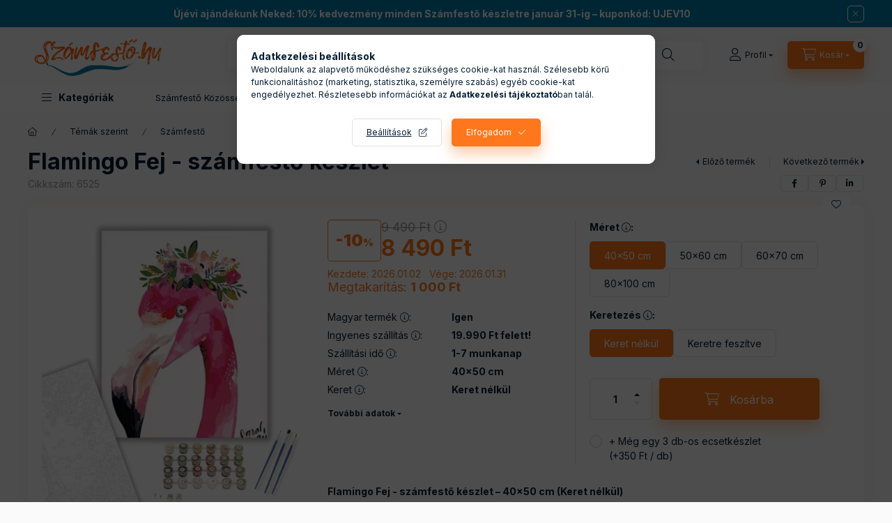

--- FILE ---
content_type: text/html; charset=UTF-8
request_url: https://www.szamfesto.hu/products/flamingo-fej-szamfesto-keszlet
body_size: 44489
content:
<!DOCTYPE html>
<html lang="hu">
    <head>
        <meta charset="utf-8">
<meta name="keywords" content="flamingó festmény, virágos dekoráció, elegáns művészet, számfestő készlet, festés számok szerint, kreatív hobbi, 40×50 c">
<meta name="description" content="Fedezd fel a Flamingo Fej számfestő készlet varázsát! Tökéletes választás azoknak, akik szeretik a természet és az elegancia találkozását. Készítsd el saját mes">
<meta name="robots" content="index, follow">
<meta http-equiv="X-UA-Compatible" content="IE=Edge">
<meta property="og:site_name" content="Számfestő.hu - A Magyar számfestő gyár" />
<meta property="og:title" content="Flamingo Fej - számfestő készlet - 40×50 cm, keret nélkül | ">
<meta property="og:description" content="Fedezd fel a Flamingo Fej számfestő készlet varázsát! Tökéletes választás azoknak, akik szeretik a természet és az elegancia találkozását. Készítsd el saját mes">
<meta property="og:type" content="product">
<meta property="og:url" content="https://www.szamfesto.hu/products/flamingo-fej-szamfesto-keszlet">
<meta property="og:image" content="https://www.szamfesto.hu/img/41535/6525/0x0,r,1758876765/flamingo-fej-szamfesto-keszlet-szamfesto.hu-40x50cm-keret-nelkul.webp">
<meta name="google-site-verification" content="_2hUMJMF0tSzAIpeC7W02Frsd3DFQKKDRZrhhsVIwzM">
<meta name="p:domain_verify" content="17951343100f81c4e774b629e164775f">
<meta name="mobile-web-app-capable" content="yes">
<meta name="apple-mobile-web-app-capable" content="yes">
<meta name="MobileOptimized" content="320">
<meta name="HandheldFriendly" content="true">

<title>Flamingo Fej - számfestő készlet - 40×50 cm, keret nélkül | </title>


<script>
var service_type="shop";
var shop_url_main="https://www.szamfesto.hu";
var actual_lang="hu";
var money_len="0";
var money_thousend=" ";
var money_dec=",";
var shop_id=41535;
var unas_design_url="https:"+"/"+"/"+"www.szamfesto.hu"+"/"+"!common_design"+"/"+"custom"+"/"+"szamfesto.unas.hu"+"/";
var unas_design_code='0';
var unas_base_design_code='2400';
var unas_design_ver=4;
var unas_design_subver=1;
var unas_shop_url='https://www.szamfesto.hu';
var responsive="yes";
var price_nullcut_disable=1;
var config_plus=new Array();
config_plus['product_tooltip']=1;
config_plus['cart_fly_id']="cart-box__fly-to-desktop";
config_plus['cart_redirect']=1;
config_plus['cart_refresh_force']="1";
config_plus['money_type']='Ft';
config_plus['money_type_display']='Ft';
config_plus['accessible_design']=true;
var lang_text=new Array();

var UNAS = UNAS || {};
UNAS.shop={"base_url":'https://www.szamfesto.hu',"domain":'www.szamfesto.hu',"username":'szamfesto.unas.hu',"id":41535,"lang":'hu',"currency_type":'Ft',"currency_code":'HUF',"currency_rate":'1',"currency_length":0,"base_currency_length":0,"canonical_url":'https://www.szamfesto.hu/products/flamingo-fej-szamfesto-keszlet'};
UNAS.design={"code":'0',"page":'product_details'};
UNAS.api_auth="ea7da04aef118f60c11aeb455ea54dc8";
UNAS.customer={"email":'',"id":0,"group_id":0,"without_registration":0};
UNAS.shop["category_id"]="755665";
UNAS.shop["sku"]="6525";
UNAS.shop["product_id"]="633029284";
UNAS.shop["only_private_customer_can_purchase"] = false;
 

UNAS.text = {
    "button_overlay_close": `Bezár`,
    "popup_window": `Felugró ablak`,
    "list": `lista`,
    "updating_in_progress": `frissítés folyamatban`,
    "updated": `frissítve`,
    "is_opened": `megnyitva`,
    "is_closed": `bezárva`,
    "deleted": `törölve`,
    "consent_granted": `hozzájárulás megadva`,
    "consent_rejected": `hozzájárulás elutasítva`,
    "field_is_incorrect": `mező hibás`,
    "error_title": `Hiba!`,
    "product_variants": `termék változatok`,
    "product_added_to_cart": `A termék a kosárba került`,
    "product_added_to_cart_with_qty_problem": `A termékből csak [qty_added_to_cart] [qty_unit] került kosárba`,
    "product_removed_from_cart": `A termék törölve a kosárból`,
    "reg_title_name": `Név`,
    "reg_title_company_name": `Cégnév`,
    "number_of_items_in_cart": `Kosárban lévő tételek száma`,
    "cart_is_empty": `A kosár üres`,
    "cart_updated": `A kosár frissült`
};


UNAS.text["delete_from_compare"]= `Törlés összehasonlításból`;
UNAS.text["comparison"]= `Összehasonlítás`;

UNAS.text["delete_from_favourites"]= `Törlés a kedvencek közül`;
UNAS.text["add_to_favourites"]= `Kedvencekhez`;






window.lazySizesConfig=window.lazySizesConfig || {};
window.lazySizesConfig.loadMode=1;
window.lazySizesConfig.loadHidden=false;

window.dataLayer = window.dataLayer || [];
function gtag(){dataLayer.push(arguments)};
gtag('js', new Date());
</script>

<script src="https://www.szamfesto.hu/!common_packages/jquery/jquery-3.2.1.js?mod_time=1690980617"></script>
<script src="https://www.szamfesto.hu/!common_packages/jquery/plugins/migrate/migrate.js?mod_time=1690980618"></script>
<script src="https://www.szamfesto.hu/!common_packages/jquery/plugins/autocomplete/autocomplete.js?mod_time=1751445028"></script>
<script src="https://www.szamfesto.hu/!common_packages/jquery/plugins/tools/overlay/overlay.js?mod_time=1759904162"></script>
<script src="https://www.szamfesto.hu/!common_packages/jquery/plugins/tools/toolbox/toolbox.expose.js?mod_time=1725517055"></script>
<script src="https://www.szamfesto.hu/!common_packages/jquery/plugins/lazysizes/lazysizes.min.js?mod_time=1690980618"></script>
<script src="https://www.szamfesto.hu/!common_packages/jquery/plugins/lazysizes/plugins/bgset/ls.bgset.min.js?mod_time=1753261540"></script>
<script src="https://www.szamfesto.hu/!common_packages/jquery/own/shop_common/exploded/common.js?mod_time=1764831094"></script>
<script src="https://www.szamfesto.hu/!common_packages/jquery/own/shop_common/exploded/common_overlay.js?mod_time=1759904162"></script>
<script src="https://www.szamfesto.hu/!common_packages/jquery/own/shop_common/exploded/common_shop_popup.js?mod_time=1759904162"></script>
<script src="https://www.szamfesto.hu/!common_packages/jquery/own/shop_common/exploded/function_accessibility_focus.js?mod_time=1759904162"></script>
<script src="https://www.szamfesto.hu/!common_packages/jquery/own/shop_common/exploded/page_product_details.js?mod_time=1751445028"></script>
<script src="https://www.szamfesto.hu/!common_packages/jquery/own/shop_common/exploded/function_favourites.js?mod_time=1725525526"></script>
<script src="https://www.szamfesto.hu/!common_packages/jquery/own/shop_common/exploded/function_compare.js?mod_time=1751445028"></script>
<script src="https://www.szamfesto.hu/!common_packages/jquery/own/shop_common/exploded/function_recommend.js?mod_time=1751445028"></script>
<script src="https://www.szamfesto.hu/!common_packages/jquery/own/shop_common/exploded/function_product_print.js?mod_time=1725525526"></script>
<script src="https://www.szamfesto.hu/!common_packages/jquery/own/shop_common/exploded/function_accessibility_status.js?mod_time=1764233415"></script>
<script src="https://www.szamfesto.hu/!common_packages/jquery/plugins/hoverintent/hoverintent.js?mod_time=1690980618"></script>
<script src="https://www.szamfesto.hu/!common_packages/jquery/own/shop_tooltip/shop_tooltip.js?mod_time=1759904162"></script>
<script src="https://www.szamfesto.hu/!common_design/base/002400/main.js?mod_time=1764233415"></script>
<script src="https://www.szamfesto.hu/!common_packages/jquery/plugins/flickity/v3/flickity.pkgd.min.js?mod_time=1759904162"></script>
<script src="https://www.szamfesto.hu/!common_packages/jquery/plugins/toastr/toastr.min.js?mod_time=1690980618"></script>
<script src="https://www.szamfesto.hu/!common_packages/jquery/plugins/tippy/popper-2.4.4.min.js?mod_time=1690980618"></script>
<script src="https://www.szamfesto.hu/!common_packages/jquery/plugins/tippy/tippy-bundle.umd.min.js?mod_time=1690980618"></script>

<link href="https://www.szamfesto.hu/temp/shop_41535_d9085077e0a665e42f9bb10ee88817c8.css?mod_time=1768467086" rel="stylesheet" type="text/css">

<link href="https://www.szamfesto.hu/products/flamingo-fej-szamfesto-keszlet" rel="canonical">
<link rel="apple-touch-icon" href="https://www.szamfesto.hu/shop_ordered/41535/pic/Logos/favicon72.png" sizes="72x72">
<link rel="apple-touch-icon" href="https://www.szamfesto.hu/shop_ordered/41535/pic/Logos/favicon114.png" sizes="114x114">
<link rel="apple-touch-icon" href="https://www.szamfesto.hu/shop_ordered/41535/pic/Logos/favicon152.png" sizes="152x152">
<link rel="apple-touch-icon" href="https://www.szamfesto.hu/shop_ordered/41535/pic/Logos/favicon167.png" sizes="167x167">
<link rel="apple-touch-icon" href="https://www.szamfesto.hu/shop_ordered/41535/pic/Logos/favicon180.png" sizes="180x180">
<link id="favicon-16x16" rel="icon" type="image/png" href="https://www.szamfesto.hu/shop_ordered/41535/pic/Logos/favicon_16x16.png" sizes="16x16">
<link id="favicon-32x32" rel="icon" type="image/png" href="https://www.szamfesto.hu/shop_ordered/41535/pic/Logos/favicon_32x32.png" sizes="32x32">
<link id="favicon-96x96" rel="icon" type="image/png" href="https://www.szamfesto.hu/shop_ordered/41535/pic/Logos/favicon96.png" sizes="96x96">
<link id="favicon-192x192" rel="icon" type="image/png" href="https://www.szamfesto.hu/shop_ordered/41535/pic/Logos/favicon192.png" sizes="192x192">
<script>
        var google_consent=1;
    
        gtag('consent', 'default', {
           'ad_storage': 'denied',
           'ad_user_data': 'denied',
           'ad_personalization': 'denied',
           'analytics_storage': 'denied',
           'functionality_storage': 'denied',
           'personalization_storage': 'denied',
           'security_storage': 'granted'
        });

    
        gtag('consent', 'update', {
           'ad_storage': 'denied',
           'ad_user_data': 'denied',
           'ad_personalization': 'denied',
           'analytics_storage': 'denied',
           'functionality_storage': 'denied',
           'personalization_storage': 'denied',
           'security_storage': 'granted'
        });

        </script>
    <script async src="https://www.googletagmanager.com/gtag/js?id=G-F5KQC4W9XV"></script>    <script>
    gtag('config', 'G-F5KQC4W9XV');

        </script>
        <script>
    var google_analytics=1;

                gtag('event', 'view_item', {
              "currency": "HUF",
              "value": '8490',
              "items": [
                  {
                      "item_id": "6525",
                      "item_name": "Flamingo Fej - számfestő készlet",
                      "item_category": "Témák szerint/Számfestő ",
                      "price": '8490'
                  }
              ],
              'non_interaction': true
            });
               </script>
           <script>
        gtag('config', 'AW-10794675477',{'allow_enhanced_conversions':true});
                </script>
                <script>
                       gtag('config', 'AW-11227351111');
                </script>
                <script>
            gtag('config', 'AW-17432592524');
        </script>
            <script>
        var google_ads=1;

                gtag('event','remarketing', {
            'ecomm_pagetype': 'product',
            'ecomm_prodid': ["6525"],
            'ecomm_totalvalue': 8490        });
            </script>
        <!-- Google Tag Manager -->
    <script>(function(w,d,s,l,i){w[l]=w[l]||[];w[l].push({'gtm.start':
            new Date().getTime(),event:'gtm.js'});var f=d.getElementsByTagName(s)[0],
            j=d.createElement(s),dl=l!='dataLayer'?'&l='+l:'';j.async=true;j.src=
            'https://www.googletagmanager.com/gtm.js?id='+i+dl;f.parentNode.insertBefore(j,f);
        })(window,document,'script','dataLayer','GTM-5R359XH6');</script>
    <!-- End Google Tag Manager -->

    
    <script>
    var facebook_pixel=1;
    /* <![CDATA[ */
        !function(f,b,e,v,n,t,s){if(f.fbq)return;n=f.fbq=function(){n.callMethod?
            n.callMethod.apply(n,arguments):n.queue.push(arguments)};if(!f._fbq)f._fbq=n;
            n.push=n;n.loaded=!0;n.version='2.0';n.queue=[];t=b.createElement(e);t.async=!0;
            t.src=v;s=b.getElementsByTagName(e)[0];s.parentNode.insertBefore(t,s)}(window,
                document,'script','//connect.facebook.net/en_US/fbevents.js');

        fbq('init', '281390587663535');
                fbq('track', 'PageView', {}, {eventID:'PageView.aWnULNbf9Ch3VhmJjJACFQAAAHg'});
        
        fbq('track', 'ViewContent', {
            content_name: 'Flamingo Fej - számfestő készlet',
            content_category: 'Témák szerint > Számfestő ',
            content_ids: ['6525'],
            contents: [{'id': '6525', 'quantity': '1'}],
            content_type: 'product',
            value: 8490,
            currency: 'HUF'
        }, {eventID:'ViewContent.aWnULNbf9Ch3VhmJjJACFQAAAHg'});

        
        $(document).ready(function() {
            $(document).on("addToCart", function(event, product_array){
                facebook_event('AddToCart',{
					content_name: product_array.name,
					content_category: product_array.category,
					content_ids: [product_array.sku],
					contents: [{'id': product_array.sku, 'quantity': product_array.qty}],
					content_type: 'product',
					value: product_array.price,
					currency: 'HUF'
				}, {eventID:'AddToCart.' + product_array.event_id});
            });

            $(document).on("addToFavourites", function(event, product_array){
                facebook_event('AddToWishlist', {
                    content_ids: [product_array.sku],
                    content_type: 'product'
                }, {eventID:'AddToFavourites.' + product_array.event_id});
            });
        });

    /* ]]> */
    </script>
        <!-- Tiktok pixel -->
        <script>
            !function (w, d, t) {
                w.TiktokAnalyticsObject=t;var ttq=w[t]=w[t]||[];ttq.methods=["page","track","identify","instances","debug","on","off","once","ready","alias","group","enableCookie","disableCookie"],ttq.setAndDefer=function(t,e){t[e]=function(){t.push([e].concat(Array.prototype.slice.call(arguments,0)))}};for(var i=0;i<ttq.methods.length;i++)ttq.setAndDefer(ttq,ttq.methods[i]);ttq.instance=function(t){for(var e=ttq._i[t]||[],n=0;n<ttq.methods.length;n++)ttq.setAndDefer(e,ttq.methods[n]);return e},ttq.load=function(e,n){var i="https://analytics.tiktok.com/i18n/pixel/events.js";ttq._i=ttq._i||{},ttq._i[e]=[],ttq._i[e]._u=i,ttq._t=ttq._t||{},ttq._t[e]=+new Date,ttq._o=ttq._o||{},ttq._o[e]=n||{};var o=document.createElement("script");o.type="text/javascript",o.async=!0,o.src=i+"?sdkid="+e+"&lib="+t;var a=document.getElementsByTagName("script")[0];a.parentNode.insertBefore(o,a)};

                ttq.load('CS618MJC77UF26CUMBCG');
                ttq.page();
            }(window, document, 'ttq');

            
            
            
            
            
                            ttq.track('ViewContent', {
                    content_type: "product",
                    content_id: "6525",
                    content_name: "Flamingo Fej - számfestő készlet",
                    content_category: "Témák szerint|Számfestő ",
                    price: "8490"
                })
            
            
            $(document).ready(function () {
                $(document).on('addToCart', function (event, product) {
                    ttq.track('AddToCart', {
                        content_type: 'product',
                        content_name: product.name,
                        content_id: product.sku,
                        content_category: product.category,
                        price: product.price,
                        quantity: product.qty
                    });
                });

                $(document).on('addToFavourites', function (event, product) {
                    ttq.track('AddToWishlist', {
                        content_type: 'product',
                        content_id: product.sku,
                        content_name: product.name,
                    });
                });
            });
        </script>
            <!-- Pinterest Pixel alapkód -->
    <script>
        !function(e){if(!window.pintrk){window.pintrk=function(){window.pintrk.queue.push(
            Array.prototype.slice.call(arguments)
        )};
        var n=window.pintrk;n.queue=[],n.version="3.0";
        var t=document.createElement("script");t.async=!0,t.src=e;
        var r=document.getElementsByTagName("script")[0];r.parentNode.insertBefore(t,r)}}("https://s.pinimg.com/ct/core.js");
        pintrk('load', '2612567113576');
        pintrk('page');
    </script>
    <!-- Pinterest Pixel alapkód vége -->

    <!-- Pinterest PageVisit-->
    <script>
        pintrk('track', 'pagevisit', {
            promo_code: ''
        });
    </script>
    <!-- Pinterest PageVisit vége-->

    
    
    <!-- Pinterest AddToCart-->
    <script>
        $(document).on('addToCart', function (event, product) {
            let temp_product = product;

            pintrk('track', 'AddToCart',
                {
                    value: product.price,
                    order_quantity: product.qty,
                    currency: "HUF"
                }
            );
        });
    </script>
    <!-- Pinterest AddToCart vége-->

    
    <!-- Arukereso.cz PRODUCT DETAIL script -->
<script>
  (function(t, r, a, c, k, i, n, g) {t["ROIDataObject"] = k;
      t[k]=t[k]||function(){(t[k].q=t[k].q||[]).push(arguments)},t[k].c=i;n=r.createElement(a),
      g=r.getElementsByTagName(a)[0];n.async=1;n.src=c;g.parentNode.insertBefore(n,g)
      })(window, document, "script", "//www.arukereso.hu/ocm/sdk.js?source=unas&version=2&page=product_detail","arukereso", "hu");
</script>
<!-- End Arukereso.hu PRODUCT DETAIL script -->

        <meta content="width=device-width, initial-scale=1.0" name="viewport" />
        <link rel="preconnect" href="https://fonts.gstatic.com">
        <link rel="preload" href="https://fonts.googleapis.com/css2?family=Inter:wght@400;700;900&display=swap" as="style" />
        <link rel="stylesheet" href="https://fonts.googleapis.com/css2?family=Inter:wght@400;700;900&display=swap" media="print" onload="this.media='all'">
        <noscript>
            <link rel="stylesheet" href="https://fonts.googleapis.com/css2?family=Inter:wght@400;700;900&display=swap" />
        </noscript>
        <link rel="preload" href="https://www.szamfesto.hu/!common_design/own/fonts/2400/customicons/custom-icons.css" as="style">
        <link rel="stylesheet" href="https://www.szamfesto.hu/!common_design/own/fonts/2400/customicons/custom-icons.css" media="print" onload="this.media='all'">
        <noscript>
            <link rel="stylesheet" href="https://www.szamfesto.hu/!common_design/own/fonts/2400/customicons/custom-icons.css" />
        </noscript>
        
        
        
        
        

        
        
        
                
        
        
        
        
        
        
        
        
        
        
        
                
        
    </head>


                
                
    
    
    
    
    
    
    
    
    
    
                     
    
    
    
    
    <body class='design_ver4 design_subver1' id="ud_shop_artdet">
    
        <!-- Google Tag Manager (noscript) -->
    <noscript><iframe src="https://www.googletagmanager.com/ns.html?id=GTM-5R359XH6"
                      height="0" width="0" style="display:none;visibility:hidden"></iframe></noscript>
    <!-- End Google Tag Manager (noscript) -->
    <div id="image_to_cart" style="display:none; position:absolute; z-index:100000;"></div>
<div class="overlay_common overlay_warning" id="overlay_cart_add"></div>
<script>$(document).ready(function(){ overlay_init("cart_add",{"onBeforeLoad":false}); });</script>
<div id="overlay_login_outer"></div>	
	<script>
	$(document).ready(function(){
	    var login_redir_init="";

		$("#overlay_login_outer").overlay({
			onBeforeLoad: function() {
                var login_redir_temp=login_redir_init;
                if (login_redir_act!="") {
                    login_redir_temp=login_redir_act;
                    login_redir_act="";
                }

									$.ajax({
						type: "GET",
						async: true,
						url: "https://www.szamfesto.hu/shop_ajax/ajax_popup_login.php",
						data: {
							shop_id:"41535",
							lang_master:"hu",
                            login_redir:login_redir_temp,
							explicit:"ok",
							get_ajax:"1"
						},
						success: function(data){
							$("#overlay_login_outer").html(data);
							if (unas_design_ver >= 5) $("#overlay_login_outer").modal('show');
							$('#overlay_login1 input[name=shop_pass_login]').keypress(function(e) {
								var code = e.keyCode ? e.keyCode : e.which;
								if(code.toString() == 13) {		
									document.form_login_overlay.submit();		
								}	
							});	
						}
					});
								},
			top: 50,
			mask: {
	color: "#000000",
	loadSpeed: 200,
	maskId: "exposeMaskOverlay",
	opacity: 0.7
},
			closeOnClick: (config_plus['overlay_close_on_click_forced'] === 1),
			onClose: function(event, overlayIndex) {
				$("#login_redir").val("");
			},
			load: false
		});
		
			});
	function overlay_login() {
		$(document).ready(function(){
			$("#overlay_login_outer").overlay().load();
		});
	}
	function overlay_login_remind() {
        if (unas_design_ver >= 5) {
            $("#overlay_remind").overlay().load();
        } else {
            $(document).ready(function () {
                $("#overlay_login_outer").overlay().close();
                setTimeout('$("#overlay_remind").overlay().load();', 250);
            });
        }
	}

    var login_redir_act="";
    function overlay_login_redir(redir) {
        login_redir_act=redir;
        $("#overlay_login_outer").overlay().load();
    }
	</script>  
	<div class="overlay_common overlay_info" id="overlay_remind"></div>
<script>$(document).ready(function(){ overlay_init("remind",[]); });</script>

	<script>
    	function overlay_login_error_remind() {
		$(document).ready(function(){
			load_login=0;
			$("#overlay_error").overlay().close();
			setTimeout('$("#overlay_remind").overlay().load();', 250);	
		});
	}
	</script>  
	<div class="overlay_common overlay_info" id="overlay_newsletter"></div>
<script>$(document).ready(function(){ overlay_init("newsletter",[]); });</script>

<script>
function overlay_newsletter() {
    $(document).ready(function(){
        $("#overlay_newsletter").overlay().load();
    });
}
</script>
<div class="overlay_common overlay_error" id="overlay_script"></div>
<script>$(document).ready(function(){ overlay_init("script",[]); });</script>
    <script>
    $(document).ready(function() {
        $.ajax({
            type: "GET",
            url: "https://www.szamfesto.hu/shop_ajax/ajax_stat.php",
            data: {master_shop_id:"41535",get_ajax:"1"}
        });
    });
    </script>
    

    
    <div id="container" class="page_shop_artdet_6525 readmore-v2
js-ajax-filter-box-checking filter-not-exists filter-box-in-dropdown nav-position-top header-will-fixed fixed-cart-on-artdet">
                        <div class="js-element nanobar js-nanobar" data-element-name="header_text_section_1" role="region" aria-label="nanobar">
        <div class="container">
            <div class="header_text_section_1 nanobar__inner">
                                    <p><a href="https://www.szamfesto.hu/collections/szamfesto-keszlet" title="10% kedvezmény"><strong>Újévi ajándékunk Neked: 10% kedvezmény minden Számfestő készletre január 31-ig – kuponkód: UJEV10</strong></a></p>
                                <button type="button" class="btn btn-close nanobar__btn-close" onclick="closeNanobar(this,'header_text_section_1_hide','session','--nanobar-height');" aria-label="Bezár" title="Bezár"></button>
            </div>
        </div>
    </div>
    <script>
        window.addEventListener("DOMContentLoaded", function() {
            root.style.setProperty('--nanobar-height', getHeight($(".js-nanobar")) + "px");
        });
    </script>
    
                <nav id="nav--mobile-top" class="nav header nav--mobile nav--top d-sm-none js-header js-header-fixed">
            <div class="header-inner js-header-inner w-100">
                <div class="d-flex justify-content-center d-sm-none">
                                        <button type="button" class="hamburger-box__dropdown-btn-mobile burger btn dropdown__btn" id="hamburger-box__dropdown-btn" aria-label="hamburger button" data-btn-for="#hamburger-box__dropdown">
                        <span class="burger__lines">
                            <span class="burger__line"></span>
                            <span class="burger__line"></span>
                            <span class="burger__line"></span>
                        </span>
                        <span class="dropdown__btn-text">
                            Kategóriák
                        </span>
                    </button>
                                        <button class="search-box__dropdown-btn btn dropdown__btn" aria-label="search button" type="button" data-btn-for="#search-box__dropdown">
                        <span class="search-box__dropdown-btn-icon dropdown__btn-icon icon--search"></span>
                    </button>

                    

                    

                    
                            <button class="profile__dropdown-btn js-profile-btn btn dropdown__btn" id="profile__dropdown-btn" type="button"
            data-orders="https://www.szamfesto.hu/shop_order_track.php" data-btn-for="#profile__dropdown"
            aria-label="Profil" aria-haspopup="dialog" aria-expanded="false" aria-controls="profile__dropdown"
    >
        <span class="profile__dropdown-btn-icon dropdown__btn-icon icon--user"></span>
        <span class="profile__text dropdown__btn-text">Profil</span>
            </button>
    
    
                    <button class="cart-box__dropdown-btn btn dropdown__btn js-cart-box-loaded-by-ajax" aria-label="cart button" type="button" data-btn-for="#cart-box__dropdown">
                        <span class="cart-box__dropdown-btn-icon dropdown__btn-icon icon--cart"></span>
                        <span class="cart-box__text dropdown__btn-text">Kosár</span>
                                    <span id="box_cart_content" class="cart-box">                <span class="bubble cart-box__bubble">0</span>
            </span>
    
                    </button>
                </div>
            </div>
        </nav>
                        <header class="header header--mobile py-3 px-4 d-flex justify-content-center d-sm-none position-relative">
                <div id="header_logo_img" class="js-element header_logo logo" data-element-name="header_logo">
        <div class="header_logo-img-container">
            <div class="header_logo-img-wrapper">
                                                <a class="has-img" href="https://www.szamfesto.hu/">                    <picture>
                                                <source srcset="https://www.szamfesto.hu/!common_design/custom/szamfesto.unas.hu/element/layout_hu_header_logo-400x120_1_default.png?time=1683194201 1x, https://www.szamfesto.hu/!common_design/custom/szamfesto.unas.hu/element/layout_hu_header_logo-400x120_1_default_retina.png?time=1683194201 2x" />
                        <img                              width="200" height="65"
                                                          src="https://www.szamfesto.hu/!common_design/custom/szamfesto.unas.hu/element/layout_hu_header_logo-400x120_1_default.png?time=1683194201"                             
                             alt="Számfestő.hu - A Magyar számfestő gyár                        "/>
                    </picture>
                    </a>                                        </div>
        </div>
    </div>

                        
        
        </header>
        <header id="header--desktop" class="header header--desktop d-none d-sm-block js-header js-header-fixed">
            <div class="header-inner js-header-inner">
                <div class="header__top">
                    <div class="container">
                        <div class="header__top-inner">
                            <div class="row no-gutters gutters-md-10 justify-content-center align-items-center">
                                <div class="header__top-left col col-xl-auto">
                                    <div class="header__left-inner d-flex align-items-center">
                                                                                <div class="nav-link--products-placeholder-on-fixed-header burger btn">
                                            <span class="burger__lines">
                                                <span class="burger__line"></span>
                                                <span class="burger__line"></span>
                                                <span class="burger__line"></span>
                                            </span>
                                            <span class="burger__text dropdown__btn-text">
                                                Kategóriák
                                            </span>
                                        </div>
                                        <button type="button" class="hamburger-box__dropdown-btn burger btn dropdown__btn d-lg-none" id="hamburger-box__dropdown-btn2" aria-label="hamburger button" data-btn-for="#hamburger-box__dropdown">
                                            <span class="burger__lines">
                                              <span class="burger__line"></span>
                                              <span class="burger__line"></span>
                                              <span class="burger__line"></span>
                                            </span>
                                            <span class="burger__text dropdown__btn-text">
                                              Kategóriák
                                            </span>
                                        </button>
                                                                                    <div id="header_logo_img" class="js-element header_logo logo" data-element-name="header_logo">
        <div class="header_logo-img-container">
            <div class="header_logo-img-wrapper">
                                                <a class="has-img" href="https://www.szamfesto.hu/">                    <picture>
                                                <source srcset="https://www.szamfesto.hu/!common_design/custom/szamfesto.unas.hu/element/layout_hu_header_logo-400x120_1_default.png?time=1683194201 1x, https://www.szamfesto.hu/!common_design/custom/szamfesto.unas.hu/element/layout_hu_header_logo-400x120_1_default_retina.png?time=1683194201 2x" />
                        <img                              width="200" height="65"
                                                          src="https://www.szamfesto.hu/!common_design/custom/szamfesto.unas.hu/element/layout_hu_header_logo-400x120_1_default.png?time=1683194201"                             
                             alt="Számfestő.hu - A Magyar számfestő gyár                        "/>
                    </picture>
                    </a>                                        </div>
        </div>
    </div>

                                        
                                    </div>
                                </div>
                                <div class="header__top-right col-auto col-xl d-flex justify-content-end align-items-center">
                                    <button class="search-box__dropdown-btn btn dropdown__btn d-xl-none" id="#search-box__dropdown-btn2" aria-label="search button" type="button" data-btn-for="#search-box__dropdown2">
                                        <span class="search-box__dropdown-btn-icon dropdown__btn-icon icon--search"></span>
                                        <span class="search-box__text dropdown__btn-text">Keresés</span>
                                    </button>
                                    <div class="search-box__dropdown dropdown__content dropdown__content-till-lg" id="search-box__dropdown2" data-content-for="#search-box__dropdown-btn2" data-content-direction="full">
                                        <span class="dropdown__caret"></span>
                                        <button class="dropdown__btn-close search-box__dropdown__btn-close btn-close" type="button" title="bezár" aria-label="bezár"></button>
                                        <div class="dropdown__content-inner search-box__inner position-relative js-search browser-is-chrome"
     id="box_search_content2">
    <form name="form_include_search2" id="form_include_search2" action="https://www.szamfesto.hu/shop_search.php" method="get">
    <div class="search-box__form-inner d-flex flex-column">
        <div class="form-group box-search-group mb-0 js-search-smart-insert-after-here">
            <input data-stay-visible-breakpoint="1280" id="box_search_input2" class="search-box__input ac_input js-search-input form-control"
                   name="search" pattern=".{3,100}" aria-label="Keresés" title="Hosszabb kereső kifejezést írjon be!"
                   placeholder="Keresés" type="search" maxlength="100" autocomplete="off" required                   role="combobox" aria-autocomplete="list" aria-expanded="false"
                                      aria-controls="autocomplete-categories autocomplete-products"
                               >
            <div class="search-box__search-btn-outer input-group-append" title="Keresés">
                <button class="btn search-box__search-btn" aria-label="Keresés">
                    <span class="search-box__search-btn-icon icon--search"></span>
                </button>
            </div>
            <div class="search__loading">
                <div class="loading-spinner--small"></div>
            </div>
        </div>
        <div class="ac_results2">
            <span class="ac_result__caret"></span>
        </div>
    </div>
    </form>
</div>

                                    </div>
                                                                                <button class="profile__dropdown-btn js-profile-btn btn dropdown__btn" id="profile__dropdown-btn" type="button"
            data-orders="https://www.szamfesto.hu/shop_order_track.php" data-btn-for="#profile__dropdown"
            aria-label="Profil" aria-haspopup="dialog" aria-expanded="false" aria-controls="profile__dropdown"
    >
        <span class="profile__dropdown-btn-icon dropdown__btn-icon icon--user"></span>
        <span class="profile__text dropdown__btn-text">Profil</span>
            </button>
    
    
                                    <button id="cart-box__fly-to-desktop" class="cart-box__dropdown-btn btn dropdown__btn js-cart-box-loaded-by-ajax" aria-label="cart button" type="button" data-btn-for="#cart-box__dropdown">
                                        <span class="cart-box__dropdown-btn-icon dropdown__btn-icon icon--cart"></span>
                                        <span class="cart-box__text dropdown__btn-text">Kosár</span>
                                        <span class="bubble cart-box__bubble">-</span>
                                    </button>
                                </div>
                            </div>
                        </div>
                    </div>
                </div>
                                <div class="header__bottom">
                    <div class="container">
                        <nav class="navbar d-none d-lg-flex navbar-expand navbar-light align-items-stretch">
                                                        <ul id="nav--cat" class="nav nav--cat js-navbar-nav">
                                <li class="nav-item dropdown nav--main nav-item--products">
                                    <a class="nav-link nav-link--products burger d-lg-flex" href="#" onclick="event.preventDefault();" role="button" data-text="Kategóriák" data-toggle="dropdown" aria-expanded="false" aria-haspopup="true">
                                        <span class="burger__lines">
                                            <span class="burger__line"></span>
                                            <span class="burger__line"></span>
                                            <span class="burger__line"></span>
                                        </span>
                                        <span class="burger__text dropdown__btn-text">
                                            Kategóriák
                                        </span>
                                    </a>
                                    <div id="dropdown-cat" class="dropdown-menu d-none d-block clearfix dropdown--cat with-auto-breaking-megasubmenu dropdown--level-0">
                                                    <ul class="nav-list--0" aria-label="Kategóriák">
            <li id="nav-item-687528" class="nav-item js-nav-item-687528">
                        <a class="nav-link"
               aria-label="Saját fotós számfestő készletek kategória"
                href="https://www.szamfesto.hu/Sajat-foto-alapjan-kep"            >
                                            <span class="nav-link__text">
                    Saját fotós számfestő készletek                </span>
            </a>
                    </li>
            <li id="nav-item-490722" class="nav-item js-nav-item-490722">
                        <a class="nav-link"
               aria-label="Témák szerint kategória"
                href="https://www.szamfesto.hu/collections/szamfesto-keszlet"            >
                                            <span class="nav-link__text">
                    Témák szerint                </span>
            </a>
                    </li>
            <li id="nav-item-479431" class="nav-item js-nav-item-479431">
                        <a class="nav-link"
               aria-label="Gyerek számfestő készletek kategória"
                href="https://www.szamfesto.hu/Gyerek-szamfesto-keszletek"            >
                                            <span class="nav-link__text">
                    Gyerek számfestő készletek                </span>
            </a>
                    </li>
            <li id="nav-item-207063" class="nav-item dropdown js-nav-item-207063">
                        <a class="nav-link"
               aria-label="Számfestő kellékek kategória"
                href="#" role="button" data-toggle="dropdown" aria-haspopup="true" aria-expanded="false" onclick="handleSub('207063','https://www.szamfesto.hu/shop_ajax/ajax_box_cat.php?get_ajax=1&type=layout&change_lang=hu&level=1&key=207063&box_var_name=shop_cat&box_var_layout_cache=1&box_var_expand_cache=yes&box_var_expand_cache_name=desktop&box_var_layout_level0=0&box_var_layout_level1=1&box_var_layout=2&box_var_ajax=1&box_var_section=content&box_var_highlight=yes&box_var_type=expand&box_var_div=no');return false;"            >
                                            <span class="nav-link__text">
                    Számfestő kellékek                </span>
            </a>
                        <div class="megasubmenu dropdown-menu">
                <div class="megasubmenu__sticky-content">
                    <div class="loading-spinner"></div>
                </div>
                            </div>
                    </li>
            <li id="nav-item-550955" class="nav-item js-nav-item-550955">
                        <a class="nav-link"
               aria-label="Ajándékutalvány kategória"
                href="https://www.szamfesto.hu/ajandekutalvanyok"            >
                                            <span class="nav-link__text">
                    Ajándékutalvány                </span>
            </a>
                    </li>
            <li id="nav-item-309209" class="nav-item dropdown js-nav-item-309209">
                        <a class="nav-link"
               aria-label="Kreatív hobbi termékek kategória"
                href="#" role="button" data-toggle="dropdown" aria-haspopup="true" aria-expanded="false" onclick="handleSub('309209','https://www.szamfesto.hu/shop_ajax/ajax_box_cat.php?get_ajax=1&type=layout&change_lang=hu&level=1&key=309209&box_var_name=shop_cat&box_var_layout_cache=1&box_var_expand_cache=yes&box_var_expand_cache_name=desktop&box_var_layout_level0=0&box_var_layout_level1=1&box_var_layout=2&box_var_ajax=1&box_var_section=content&box_var_highlight=yes&box_var_type=expand&box_var_div=no');return false;"            >
                                            <span class="nav-link__text">
                    Kreatív hobbi termékek                </span>
            </a>
                        <div class="megasubmenu dropdown-menu">
                <div class="megasubmenu__sticky-content">
                    <div class="loading-spinner"></div>
                </div>
                            </div>
                    </li>
        </ul>

    
                                    </div>
                                </li>
                            </ul>
                                                                                                                    
    <ul aria-label="Menüpontok" id="nav--menu" class="nav nav--menu js-navbar-nav">
                <li class="nav-item nav--main js-nav-item-809187">
                        <a class="nav-link" href="https://www.facebook.com/groups/szamfesto.hu" target="_blank">
                            Számfestő Közösség
            </a>
                    </li>
                <li class="nav-item nav--main js-nav-item-930300">
                        <a class="nav-link" href="https://www.szamfesto.hu/blogs/szamfesto-blog">
                            Számfestő Blog
            </a>
                    </li>
                <li class="nav-item nav--main js-nav-item-940670">
                        <a class="nav-link" href="https://www.szamfesto.hu/fogyaszto-barat">
                            Képes fogyasztói tájékoztató
            </a>
                    </li>
                <li class="nav-item dropdown nav--main js-nav-item-885872">
                        <a class="nav-link dropdown-toggle" href="#" role="button" data-toggle="dropdown" aria-haspopup="true" aria-expanded="false">
                            Információk
            </a>
                                                
    <ul aria-label="Információk menüpont" class="dropdown-menu dropdown--menu dropdown-level--1">
                <li class="nav-item js-nav-item-175378">
                        <a class="dropdown-item" href="https://www.szamfesto.hu/pages/mi-a-szamfestes">
                            Mi a számfestés?
            </a>
                    </li>
                <li class="nav-item js-nav-item-522401">
                        <a class="dropdown-item" href="https://www.szamfesto.hu/shop_contact.php?tab=shipping">
                            Szállítás
            </a>
                    </li>
                <li class="nav-item js-nav-item-487945">
                        <a class="dropdown-item" href="https://www.szamfesto.hu/shop_contact.php?tab=payment">
                            Fizetési információk
            </a>
                    </li>
                <li class="nav-item js-nav-item-151734">
                        <a class="dropdown-item" href="https://www.szamfesto.hu/spg/151734/Kartyas-fizetes-informaciok">
                            Kártyás fizetés információk
            </a>
                    </li>
                <li class="nav-item js-nav-item-152425">
                        <a class="dropdown-item" href="https://www.szamfesto.hu/shop_contact.php">
                            Kapcsolat
            </a>
                    </li>
                <li class="nav-item js-nav-item-201257">
                        <a class="dropdown-item" href="https://www.szamfesto.hu/shop_help.php?tab=terms">
                            Általános szerződési feltételek
            </a>
                    </li>
                <li class="nav-item js-nav-item-699136">
                        <a class="dropdown-item" href="https://www.szamfesto.hu/shop_help.php?tab=privacy_policy">
                            Adatvédelmi nyilatkozat
            </a>
                    </li>
                <li class="nav-item js-nav-item-123427">
                        <a class="dropdown-item" href="https://www.szamfesto.hu/pages/gyik">
                            GYIK
            </a>
                    </li>
                <li class="nav-item js-nav-item-328065">
                        <a class="dropdown-item" href="https://www.szamfesto.hu/spg/328065/Rolunk">
                            Rólunk
            </a>
                    </li>
            </ul>

                    </li>
            </ul>

    
                                                    </nav>
                        <script>
    let addOverflowHidden = function() {
        $('.hamburger-box__dropdown-inner').addClass('overflow-hidden');
    }
    function scrollToBreadcrumb() {
        scrollToElement({ element: '.nav-list-breadcrumb', offset: getVisibleDistanceTillHeaderBottom(), scrollIn: '.hamburger-box__dropdown-inner', container: '.hamburger-box__dropdown-inner', duration: 0, callback: addOverflowHidden });
    }

    function setHamburgerBoxHeight(height) {
        $('.hamburger-box__dropdown').css('height', height + 80);
    }

    let mobileMenuScrollData = [];

    function handleSub2(thisOpenBtn, id, ajaxUrl) {
        let navItem = $('#nav-item-'+id+'--m');
        let openBtn = $(thisOpenBtn);
        let $thisScrollableNavList = navItem.closest('.nav-list-mobile');
        let thisNavListLevel = $thisScrollableNavList.data("level");

        if ( thisNavListLevel == 0 ) {
            $thisScrollableNavList = navItem.closest('.hamburger-box__dropdown-inner');
        }
        mobileMenuScrollData["level_" + thisNavListLevel + "_position"] = $thisScrollableNavList.scrollTop();
        mobileMenuScrollData["level_" + thisNavListLevel + "_element"] = $thisScrollableNavList;

        if (!navItem.hasClass('ajax-loading')) {
            if (catSubOpen2(openBtn, navItem)) {
                if (ajaxUrl) {
                    if (!navItem.hasClass('ajax-loaded')) {
                        catSubLoad2(navItem, ajaxUrl);
                    } else {
                        scrollToBreadcrumb();
                    }
                } else {
                    scrollToBreadcrumb();
                }
            }
        }
    }
    function catSubOpen2(openBtn,navItem) {
        let thisSubMenu = navItem.find('.nav-list-menu--sub').first();
        let thisParentMenu = navItem.closest('.nav-list-menu');
        thisParentMenu.addClass('hidden');

        if (navItem.hasClass('show')) {
            openBtn.attr('aria-expanded','false');
            navItem.removeClass('show');
            thisSubMenu.removeClass('show');
        } else {
            openBtn.attr('aria-expanded','true');
            navItem.addClass('show');
            thisSubMenu.addClass('show');
            if (window.matchMedia('(min-width: 576px) and (max-width: 1259.8px )').matches) {
                let thisSubMenuHeight = thisSubMenu.outerHeight();
                if (thisSubMenuHeight > 0) {
                    setHamburgerBoxHeight(thisSubMenuHeight);
                }
            }
        }
        return true;
    }
    function catSubLoad2(navItem, ajaxUrl){
        let thisSubMenu = $('.nav-list-menu--sub', navItem);
        $.ajax({
            type: 'GET',
            url: ajaxUrl,
            beforeSend: function(){
                navItem.addClass('ajax-loading');
                setTimeout(function (){
                    if (!navItem.hasClass('ajax-loaded')) {
                        navItem.addClass('ajax-loader');
                        thisSubMenu.addClass('loading');
                    }
                }, 150);
            },
            success:function(data){
                thisSubMenu.html(data);
                $(document).trigger("ajaxCatSubLoaded");

                let thisParentMenu = navItem.closest('.nav-list-menu');
                let thisParentBreadcrumb = thisParentMenu.find('> .nav-list-breadcrumb');

                /* ha már van a szülőnek breadcrumbja, akkor azt hozzáfűzzük a gyerekhez betöltéskor */
                if (thisParentBreadcrumb.length > 0) {
                    let thisParentLink = thisParentBreadcrumb.find('.nav-list-parent-link').clone();
                    let thisSubMenuParentLink = thisSubMenu.find('.nav-list-parent-link');
                    thisParentLink.insertBefore(thisSubMenuParentLink);
                }

                navItem.removeClass('ajax-loading ajax-loader').addClass('ajax-loaded');
                thisSubMenu.removeClass('loading');
                if (window.matchMedia('(min-width: 576px) and (max-width: 1259.8px )').matches) {
                    let thisSubMenuHeight = thisSubMenu.outerHeight();
                    setHamburgerBoxHeight(thisSubMenuHeight);
                }
                scrollToBreadcrumb();
            }
        });
    }
    function catBack(thisBtn) {
        let thisCatLevel = $(thisBtn).closest('.nav-list-menu--sub');
        let thisParentItem = $(thisBtn).closest('.nav-item.show');
        let thisParentMenu = thisParentItem.closest('.nav-list-menu');

        if ( $(thisBtn).data("belongs-to-level") == 0 ) {
            mobileMenuScrollData["level_0_element"].animate({ scrollTop: mobileMenuScrollData["level_0_position"] }, 0, function() {});
        }

        if (window.matchMedia('(min-width: 576px) and (max-width: 1259.8px )').matches) {
            let thisParentMenuHeight = 0;
            if ( thisParentItem.parent('ul').hasClass('nav-list-mobile--0') ) {
                let sumHeight = 0;
                $( thisParentItem.closest('.hamburger-box__dropdown-nav-lists-wrapper').children() ).each(function() {
                    sumHeight+= $(this).outerHeight(true);
                });
                thisParentMenuHeight = sumHeight;
            } else {
                thisParentMenuHeight = thisParentMenu.outerHeight();
            }
            setHamburgerBoxHeight(thisParentMenuHeight);
        }
        if ( thisParentItem.parent('ul').hasClass('nav-list-mobile--0') ) {
            $('.hamburger-box__dropdown-inner').removeClass('overflow-hidden');
        }
        thisParentMenu.removeClass('hidden');
        thisCatLevel.removeClass('show');
        thisParentItem.removeClass('show');
        thisParentItem.find('.nav-button').attr('aria-expanded','false');
        return true;
    }

    function handleSub($id, $ajaxUrl) {
        let $navItem = $('#nav-item-'+$id);

        if (!$navItem.hasClass('ajax-loading')) {
            if (catSubOpen($navItem)) {
                if (!$navItem.hasClass('ajax-loaded')) {
                    catSubLoad($id, $ajaxUrl);
                }
            }
        }
    }

    function catSubOpen($navItem) {
        handleCloseDropdowns();
        let thisNavLink = $navItem.find('> .nav-link');
        let thisNavItem = thisNavLink.parent();
        let thisNavbarNav = $('.js-navbar-nav');
        let thisDropdownMenu = thisNavItem.find('.dropdown-menu').first();

        /*remove is-opened class form the rest menus (cat+plus)*/
        thisNavbarNav.find('.show').not(thisNavItem).not('.nav-item--products').not('.dropdown--cat').removeClass('show');

        /* check handler exists */
        let existingHandler = thisNavItem.data('keydownHandler');

        /* is has, off it */
        if (existingHandler) {
            thisNavItem.off('keydown', existingHandler);
        }

        const focusExitHandler = function(e) {
            if (e.key === "Escape") {
                handleCloseDropdownCat(false,{
                    reason: 'escape',
                    element: thisNavItem,
                    handler: focusExitHandler
                });
            }
        }

        if (thisNavItem.hasClass('show')) {
            thisNavLink.attr('aria-expanded','false');
            thisNavItem.removeClass('show');
            thisDropdownMenu.removeClass('show');
            $('html').removeClass('cat-megasubmenu-opened');
            $('#dropdown-cat').removeClass('has-opened');

            thisNavItem.off('keydown', focusExitHandler);
        } else {
            thisNavLink.attr('aria-expanded','true');
            thisNavItem.addClass('show');
            thisDropdownMenu.addClass('show');
            $('#dropdown-cat').addClass('has-opened');
            $('html').addClass('cat-megasubmenu-opened');

            thisNavItem.on('keydown', focusExitHandler);
            thisNavItem.data('keydownHandler', focusExitHandler);
        }
        return true;
    }
    function catSubLoad($id, $ajaxUrl){
        const $navItem = $('#nav-item-'+$id);
        const $thisMegasubmenu = $(".megasubmenu", $navItem);
        const parentDropdownMenuHeight = $navItem.closest('.dropdown-menu').outerHeight();
        const $thisMegasubmenuStickyContent = $(".megasubmenu__sticky-content", $thisMegasubmenu);
        $thisMegasubmenuStickyContent.css('height', parentDropdownMenuHeight);

        $.ajax({
            type: 'GET',
            url: $ajaxUrl,
            beforeSend: function(){
                $navItem.addClass('ajax-loading');
                setTimeout(function (){
                    if (!$navItem.hasClass('ajax-loaded')) {
                        $navItem.addClass('ajax-loader');
                    }
                }, 150);
            },
            success:function(data){
                $thisMegasubmenuStickyContent.html(data);
                const $thisScrollContainer = $thisMegasubmenu.find('.megasubmenu__cats-col').first();

                $thisScrollContainer.on('wheel', function(e){
                    e.preventDefault();
                    $(this).scrollLeft($(this).scrollLeft() + e.originalEvent.deltaY);
                });

                $navItem.removeClass('ajax-loading ajax-loader').addClass('ajax-loaded');
                $(document).trigger("ajaxCatSubLoaded");
            }
        });
    }

    $(document).ready(function () {
        $('.nav--menu .dropdown').on('focusout',function(event) {
            let dropdown = this.querySelector('.dropdown-menu');

                        const toElement = event.relatedTarget;

                        if (!dropdown.contains(toElement)) {
                dropdown.parentElement.classList.remove('show');
                dropdown.classList.remove('show');
            }
                        if (!event.target.closest('.dropdown.nav--main').contains(toElement)) {
                handleCloseMenuDropdowns();
            }
        });
         /* KATTINTÁS */

        /* CAT and PLUS menu */
        $('.nav-item.dropdown.nav--main').on('click', '> .nav-link', function(e) {
            e.preventDefault();
            handleCloseDropdowns();

            let thisNavLink = $(this);
            let thisNavLinkLeft = thisNavLink.offset().left;
            let thisNavItem = thisNavLink.parent();
            let thisDropdownMenu = thisNavItem.find('.dropdown-menu').first();
            let thisNavbarNav = $('.js-navbar-nav');

            /* close dropdowns which is not "dropdown cat" always opened */
            thisNavbarNav.find('.show').not('.always-opened').not(thisNavItem).not('.dropdown--cat').removeClass('show');

            /* close cat dropdowns when click not to this link */
            if (!thisNavLink.hasClass('nav-link--products')) {
                handleCloseDropdownCat();
            }

            /* check handler exists */
            let existingHandler = thisNavItem.data('keydownHandler');

            /* is has, off it */
            if (existingHandler) {
                thisNavItem.off('keydown', existingHandler);
            }

            const focusExitHandler = function(e) {
                if (e.key === "Escape") {
                    handleCloseDropdownCat(false,{
                        reason: 'escape',
                        element: thisNavItem,
                        handler: focusExitHandler
                    });
                    handleCloseMenuDropdowns({
                        reason: 'escape',
                        element: thisNavItem,
                        handler: focusExitHandler
                    });
                }
            }

            if (thisNavItem.hasClass('show')) {
                if (thisNavLink.hasClass('nav-link--products') && thisNavItem.hasClass('always-opened')) {
                    $('html').toggleClass('products-dropdown-opened');
                    thisNavItem.toggleClass('force-show');
                    thisNavItem.on('keydown', focusExitHandler);
                    thisNavItem.data('keydownHandler', focusExitHandler);
                }
                if (thisNavLink.hasClass('nav-link--products') && !thisNavItem.hasClass('always-opened')) {
                    $('html').removeClass('products-dropdown-opened cat-megasubmenu-opened');
                    $('#dropdown-cat').removeClass('has-opened');
                    thisNavItem.off('keydown', focusExitHandler);
                }
                if (!thisNavItem.hasClass('always-opened')) {
                    thisNavLink.attr('aria-expanded', 'false');
                    thisNavItem.removeClass('show');
                    thisDropdownMenu.removeClass('show');
                    thisNavItem.off('keydown', focusExitHandler);
                }
            } else {
                if ($headerHeight) {
                    if ( thisNavLink.closest('.nav--menu').length > 0) {
                        thisDropdownMenu.css({
                            top: getVisibleDistanceTillHeaderBottom() + 'px',
                            left: thisNavLinkLeft + 'px'
                        });
                    }
                }
                if (thisNavLink.hasClass('nav-link--products')) {
                    $('html').addClass('products-dropdown-opened');
                }
                thisNavLink.attr('aria-expanded','true');
                thisNavItem.addClass('show');
                thisDropdownMenu.addClass('show');
                thisNavItem.on('keydown', focusExitHandler);
                thisNavItem.data('keydownHandler', focusExitHandler);
            }
        });

        /** PLUS MENU SUB **/
        $('.nav-item.dropdown > .dropdown-item').click(function (e) {
            e.preventDefault();
            handleCloseDropdowns();

            let thisNavLink = $(this);
            let thisNavItem = thisNavLink.parent();
            let thisDropdownMenu = thisNavItem.find('.dropdown-menu').first();

            if (thisNavItem.hasClass('show')) {
                thisNavLink.attr('aria-expanded','false');
                thisNavItem.removeClass('show');
                thisDropdownMenu.removeClass('show');
            } else {
                thisNavLink.attr('aria-expanded','true');
                thisNavItem.addClass('show');
                thisDropdownMenu.addClass('show');
            }
        });
            });
</script>                    </div>
                </div>
                            </div>
        </header>
        
        
                <div class="filter-dropdown dropdown__content" id="filter-dropdown" data-content-for="#filter-box__dropdown-btn" data-content-direction="left">
            <button class="dropdown__btn-close filter-dropdown__btn-close btn-close" type="button" title="bezár" aria-label="bezár" data-text="bezár"></button>
            <div class="dropdown__content-inner filter-dropdown__inner">
                        
    
            </div>
        </div>
        
                <main class="main">
            
            
                        
                                        
            
            



    
    
    
<div id="page_artdet_content" class="artdet artdet--type-1 js-validation">
            <div class="fixed-cart js-fixed-cart" id="artdet__fixed-cart">
        <div class="container">
            <div class="row gutters-5 gutters-md-10 row-gap-10 align-items-center py-2">
                                <div class="col-auto fixer-cart__img-col">
                    <img class="fixed-cart__img" width="40" height="40" src="https://www.szamfesto.hu/img/41535/6525/40x40,1758876765/flamingo-fej-szamfesto-keszlet-szamfesto.hu-40x50cm-keret-nelkul.webp" srcset="https://www.szamfesto.hu/img/41535/6525/80x80,1758876765/flamingo-fej-szamfesto-keszlet-szamfesto.hu-40x50cm-keret-nelkul.webp 2x" alt="Flamingo Fej - számfestő készlet - Számfestő.hu - 40×50cm - keret nélkül" />
                </div>
                                <div class="col">
                    <div class="d-flex flex-column flex-md-row align-items-md-center">
                        <div class="fixed-cart__name line-clamp--1-12">Flamingo Fej - számfestő készlet
</div>
                                                <div class="fixed-cart__prices row no-gutters align-items-center ml-md-auto has-price-sale">
                                                        <div class="col-auto align-self-stretch">
                                <div class="badge badge--sale mb-0">
                                    <span class="js-sale-percent-6525" data-percent="%">10</span>
                                </div>
                            </div>
                            
                            <div class="col d-flex flex-wrap col-gap-5 align-items-baseline flex-md-column">
                                                                <span class="fixed-cart__price fixed-cart__price--base product-price--base" tabindex="0" data-tippy="Az áthúzott ár az árcsökkentés alkalmazását megelőző 30 nap legalacsonyabb eladási ára.">
                                     <span class="fixed-cart__price-base-value text-line-through"><span class='price-gross-format'><span id='price_net_brutto_6525' class='price_net_brutto_6525 price-gross'>9 490</span><span class='price-currency'> Ft</span></span></span>&nbsp;<span class="icon--info"></span>                                </span>
                                
                                                                <div class="fixed-cart__price fixed-cart__price-discount product-price--sale">
                                     
                                    <span class='price-gross-format'><span id='price_akcio_brutto_6525' class='price_akcio_brutto_6525 price-gross'>8 490</span><span class='price-currency'> Ft</span></span>
                                </div>
                                                            </div>
                        </div>
                                            </div>
                </div>
                <div class="col-auto">
                    <button class="fixed-cart__btn btn icon--b-cart" type="button" aria-label="Kosárba"
                            title="Kosárba" onclick="$('.artdet__cart-btn').trigger('click');"  >
                        Kosárba
                    </button>
                </div>
            </div>
        </div>
    </div>
    <script>
                $(document).ready(function () {
            const $itemVisibilityCheck = $(".js-main-cart-btn");
            const $stickyCart = $(".js-fixed-cart");

            const cartObserver = new IntersectionObserver((entries, observer) => {
                entries.forEach(entry => {
                    if(entry.isIntersecting) {
                        $stickyCart.removeClass('is-visible');
                    } else {
                        $stickyCart.addClass('is-visible');
                    }
                });
            }, {});

            cartObserver.observe($itemVisibilityCheck[0]);

            $(window).on('scroll',function () {
                cartObserver.observe($itemVisibilityCheck[0]);
            });
        });
                    </script>
    
    <div class="artdet__breadcrumb">
        <div class="container">
            <nav id="breadcrumb" aria-label="navigációs nyomvonal">
                    <ol class="breadcrumb breadcrumb--mobile level-2">
            <li class="breadcrumb-item">
                                <a class="breadcrumb--home" href="https://www.szamfesto.hu/sct/0/" aria-label="Főkategória" title="Főkategória"></a>
                            </li>
                                    
                                                                                                                                                            <li class="breadcrumb-item">
                <a href="https://www.szamfesto.hu/Szamfesto">Számfestő </a>
            </li>
                    </ol>

        <ol class="breadcrumb breadcrumb--desktop level-2">
            <li class="breadcrumb-item">
                                <a class="breadcrumb--home" href="https://www.szamfesto.hu/sct/0/" aria-label="Főkategória" title="Főkategória"></a>
                            </li>
                        <li class="breadcrumb-item">
                                <a href="https://www.szamfesto.hu/collections/szamfesto-keszlet">Témák szerint</a>
                            </li>
                        <li class="breadcrumb-item">
                                <a href="https://www.szamfesto.hu/Szamfesto">Számfestő </a>
                            </li>
                    </ol>
        <script>
            function markActiveNavItems() {
                                                        $(".js-nav-item-490722").addClass("has-active");
                                                                            $(".js-nav-item-755665").addClass("has-active");
                                                }
            $(document).ready(function(){
                markActiveNavItems();
            });
            $(document).on("ajaxCatSubLoaded",function(){
                markActiveNavItems();
            });
        </script>
    </nav>

        </div>
    </div>

    <script>
<!--
var lang_text_warning=`Figyelem!`
var lang_text_required_fields_missing=`Kérjük töltse ki a kötelező mezők mindegyikét!`
function formsubmit_artdet() {
   cart_add("6525","",null,1)
}
$(document).ready(function(){
	select_base_price("6525",1);
	
	
});
// -->
</script>


    <form name="form_temp_artdet">


    <div class="artdet__name-outer mb-3 mb-xs-4">
        <div class="container">
            <div class="artdet__name-wrap mb-3 mb-lg-0">
                <div class="row align-items-center row-gap-5">
                                        <div class="col-lg-auto order-lg-2">
                        <div class="artdet__pagination d-flex">
                            <button class="artdet__pagination-btn artdet__pagination-prev btn btn-text" type="button" onclick="product_det_prevnext('https://www.szamfesto.hu/products/flamingo-fej-szamfesto-keszlet','?cat=755665&sku=6525&action=prev_js')" title="Előző termék">Előző termék</button>
                            <button class="artdet__pagination-btn artdet__pagination-next btn btn-text" type="button" onclick="product_det_prevnext('https://www.szamfesto.hu/products/flamingo-fej-szamfesto-keszlet','?cat=755665&sku=6525&action=next_js')" title="Következő termék">Következő termék</button>
                        </div>
                    </div>
                                        <div class="col order-lg-1 d-flex flex-wrap flex-md-nowrap align-items-center row-gap-5 col-gap-10">
                                                <h1 class="artdet__name mb-0" title="Flamingo Fej - számfestő készlet
">Flamingo Fej - számfestő készlet
</h1>
                    </div>
                </div>
            </div>
                        <div class="social-reviews-sku-wrap row gutters-10 align-items-center flex-wrap row-gap-5 mb-1">
                <div class="col">
                                                            <div class="artdet__sku d-flex flex-wrap text-muted">
                        <div class="artdet__sku-title">Cikkszám:&nbsp;</div>
                        <div class="artdet__sku-value">6525</div>
                    </div>
                                    </div>
                                <div class="col-xs-auto align-self-xs-start">
                     <div class="social-medias justify-content-start justify-content-xs-end">
                                                                                <button class="social-media social-media--facebook" type="button" aria-label="facebook" data-tippy="facebook" onclick='window.open("https://www.facebook.com/sharer.php?u=https%3A%2F%2Fwww.szamfesto.hu%2Fproducts%2Fflamingo-fej-szamfesto-keszlet")'></button>
                                                        <button class="social-media social-media--pinterest" type="button" aria-label="pinterest" data-tippy="pinterest" onclick='window.open("http://www.pinterest.com/pin/create/button/?url=https%3A%2F%2Fwww.szamfesto.hu%2Fproducts%2Fflamingo-fej-szamfesto-keszlet&media=https%3A%2F%2Fwww.szamfesto.hu%2Fimg%2F41535%2F6525%2F0x0%2Cr%2C1758876765%2Fflamingo-fej-szamfesto-keszlet-szamfesto.hu-40x50cm-keret-nelkul.webp&description=Flamingo+Fej+-+sz%C3%A1mfest%C5%91+k%C3%A9szlet")'></button>
                                                        <button class="social-media social-media--linkedin" type="button" aria-label="linkedin" data-tippy="linkedin" onclick='window.open("https://www.linkedin.com/shareArticle?mini=true&url=https%3A%2F%2Fwww.szamfesto.hu%2Fproducts%2Fflamingo-fej-szamfesto-keszlet")'></button>
                                                                                                </div>
                </div>
                            </div>
                    </div>
    </div>

    <div class="artdet__pic-data-wrap mb-3 mb-lg-5 js-product">
        <div class="container artdet__pic-data-container">
            <div class="artdet__pic-data">
                                <button type="button" class="product__func-btn favourites-btn icon--favo page_artdet_func_favourites_6525 page_artdet_func_favourites_outer_6525
                    " onclick="add_to_favourites(&quot;&quot;,&quot;6525&quot;,&quot;page_artdet_func_favourites&quot;,&quot;page_artdet_func_favourites_outer&quot;,&quot;633029284&quot;);" id="page_artdet_func_favourites"
                        aria-label="Kedvencekhez" data-tippy="Kedvencekhez"
                >
                </button>
                                <div class="d-flex flex-wrap artdet__pic-data-row col-gap-40">
                    <div class="artdet__img-data-left-col">
                        <div class="artdet__img-data-left">
                            <div class="artdet__img-inner has-image js-carousel-block">
                                                                <div class="artdet__badges d-none">
                                                                        <div class="badge badge--sale mb-0">
                                        <span class="js-sale-percent-6525" data-percent="%">10</span>
                                    </div>
                                    
                                                                    </div>
                                
                                		                                <div class="artdet__alts-wrap position-relative">
                                    		                                    <div class="artdet__alts js-alts carousel overflow-hidden has-image" tabindex="0">
                                        <div class="carousel-cell artdet__alt-img-cell js-init-ps" data-loop-index="0">
                                            <img class="artdet__alt-img artdet__img--main" src="https://www.szamfesto.hu/img/41535/6525/500x500,1758876765/flamingo-fej-szamfesto-keszlet-szamfesto.hu-40x50cm-keret-nelkul.webp" alt="Flamingo Fej - számfestő készlet - Számfestő.hu - 40×50cm - keret nélkül" title="Flamingo Fej - számfestő készlet - Számfestő.hu - 40×50cm - keret nélkül" id="main_image"
                                                                                                data-original-width="1024"
                                                data-original-height="1024"
                                                        
                
                
                
                                                                     data-phase="6" width="500" height="500"
                style="width:500px;"
                        
                                                                                                                                                sizes="(max-width: 519.98px) 96.2vw,500px"                                                srcset="https://www.szamfesto.hu/img/41535/6525/500x500,1758876765/flamingo-fej-szamfesto-keszlet-szamfesto.hu-40x50cm-keret-nelkul.webp 500w,https://www.szamfesto.hu/img/41535/6525/712x712,1758876765/flamingo-fej-szamfesto-keszlet-szamfesto.hu-40x50cm-keret-nelkul.webp 712w,https://www.szamfesto.hu/img/41535/6525/1000x1000,1758876765/flamingo-fej-szamfesto-keszlet-szamfesto.hu-40x50cm-keret-nelkul.webp 1000w"
                                            >
                                        </div>
                                                                                <div class="carousel-cell artdet__alt-img-cell js-init-ps" data-loop-index="1">
                                            <img class="artdet__alt-img artdet__img--alt"
                                                loading="lazy" sizes="auto" src="https://www.szamfesto.hu/img/41535/6525_altpic_1/500x500,1696489822/flamingo-fej-szamfesto-keszlet-szamfesto.hu-40x50cm-keret-nelkul.webp"
                                                alt="Flamingo Fej - számfestő készlet - Számfestő.hu - 40×50cm - keret nélkül" title="Flamingo Fej - számfestő készlet - Számfestő.hu - 40×50cm - keret nélkül"
                                                data-original-width="1000"
                                                data-original-height="699"
                                                        
                
                
                
                                             data-phase="4" width="500" height="349"
                style="width:500px;"
                                                srcset="https://www.szamfesto.hu/img/41535/6525_altpic_1/500x500,1696489822/flamingo-fej-szamfesto-keszlet-szamfesto.hu-40x50cm-keret-nelkul.webp 500w,https://www.szamfesto.hu/img/41535/6525_altpic_1/712x712,1696489822/flamingo-fej-szamfesto-keszlet-szamfesto.hu-40x50cm-keret-nelkul.webp 712w,https://www.szamfesto.hu/img/41535/6525_altpic_1/1000x1000,1696489822/flamingo-fej-szamfesto-keszlet-szamfesto.hu-40x50cm-keret-nelkul.webp 1000w"
                                            >
                                        </div>
                                                                                <div class="carousel-cell artdet__alt-img-cell js-init-ps" data-loop-index="2">
                                            <img class="artdet__alt-img artdet__img--alt"
                                                loading="lazy" sizes="auto" src="https://www.szamfesto.hu/img/41535/6525_altpic_2/500x500,1758876774/flamingo-fej-szamfesto-keszlet-szamfesto.hu-40x50cm-keret-nelkul.webp"
                                                alt="Flamingo Fej - számfestő készlet - Számfestő.hu - 40×50cm - keret nélkül" title="Flamingo Fej - számfestő készlet - Számfestő.hu - 40×50cm - keret nélkül"
                                                data-original-width="1000"
                                                data-original-height="1000"
                                                        
                
                
                
                                                                     data-phase="6" width="500" height="500"
                style="width:500px;"
                        srcset="https://www.szamfesto.hu/img/41535/6525_altpic_2/500x500,1758876774/flamingo-fej-szamfesto-keszlet-szamfesto.hu-40x50cm-keret-nelkul.webp 500w,https://www.szamfesto.hu/img/41535/6525_altpic_2/712x712,1758876774/flamingo-fej-szamfesto-keszlet-szamfesto.hu-40x50cm-keret-nelkul.webp 712w,https://www.szamfesto.hu/img/41535/6525_altpic_2/1000x1000,1758876774/flamingo-fej-szamfesto-keszlet-szamfesto.hu-40x50cm-keret-nelkul.webp 1000w"
                                            >
                                        </div>
                                                                                <div class="carousel-cell artdet__alt-img-cell js-init-ps" data-loop-index="3">
                                            <img class="artdet__alt-img artdet__img--alt"
                                                loading="lazy" sizes="auto" src="https://www.szamfesto.hu/img/41535/6525_altpic_3/500x500,1758876774/flamingo-fej-szamfesto-keszlet-szamfesto.hu-40x50cm-keret-nelkul.webp"
                                                alt="Flamingo Fej - számfestő készlet - Számfestő.hu - 40×50cm - keret nélkül" title="Flamingo Fej - számfestő készlet - Számfestő.hu - 40×50cm - keret nélkül"
                                                data-original-width="1000"
                                                data-original-height="1000"
                                                        
                
                
                
                                                                     data-phase="6" width="500" height="500"
                style="width:500px;"
                        srcset="https://www.szamfesto.hu/img/41535/6525_altpic_3/500x500,1758876774/flamingo-fej-szamfesto-keszlet-szamfesto.hu-40x50cm-keret-nelkul.webp 500w,https://www.szamfesto.hu/img/41535/6525_altpic_3/712x712,1758876774/flamingo-fej-szamfesto-keszlet-szamfesto.hu-40x50cm-keret-nelkul.webp 712w,https://www.szamfesto.hu/img/41535/6525_altpic_3/1000x1000,1758876774/flamingo-fej-szamfesto-keszlet-szamfesto.hu-40x50cm-keret-nelkul.webp 1000w"
                                            >
                                        </div>
                                                                                <div class="carousel-cell artdet__alt-img-cell js-init-ps" data-loop-index="4">
                                            <img class="artdet__alt-img artdet__img--alt"
                                                loading="lazy" sizes="auto" src="https://www.szamfesto.hu/img/41535/6525_altpic_4/500x500,1758876775/flamingo-fej-szamfesto-keszlet-szamfesto.hu-40x50cm-keret-nelkul.webp"
                                                alt="Flamingo Fej - számfestő készlet - Számfestő.hu - 40×50cm - keret nélkül" title="Flamingo Fej - számfestő készlet - Számfestő.hu - 40×50cm - keret nélkül"
                                                data-original-width="1000"
                                                data-original-height="1000"
                                                        
                
                
                
                                                                     data-phase="6" width="500" height="500"
                style="width:500px;"
                        srcset="https://www.szamfesto.hu/img/41535/6525_altpic_4/500x500,1758876775/flamingo-fej-szamfesto-keszlet-szamfesto.hu-40x50cm-keret-nelkul.webp 500w,https://www.szamfesto.hu/img/41535/6525_altpic_4/712x712,1758876775/flamingo-fej-szamfesto-keszlet-szamfesto.hu-40x50cm-keret-nelkul.webp 712w,https://www.szamfesto.hu/img/41535/6525_altpic_4/1000x1000,1758876775/flamingo-fej-szamfesto-keszlet-szamfesto.hu-40x50cm-keret-nelkul.webp 1000w"
                                            >
                                        </div>
                                                                                <div class="carousel-cell artdet__alt-img-cell js-init-ps" data-loop-index="5">
                                            <img class="artdet__alt-img artdet__img--alt"
                                                loading="lazy" sizes="auto" src="https://www.szamfesto.hu/img/41535/6525_altpic_5/500x500,1758876775/flamingo-fej-szamfesto-keszlet-szamfesto.hu-40x50cm-keret-nelkul.webp"
                                                alt="Flamingo Fej - számfestő készlet - Számfestő.hu - 40×50cm - keret nélkül" title="Flamingo Fej - számfestő készlet - Számfestő.hu - 40×50cm - keret nélkül"
                                                data-original-width="1000"
                                                data-original-height="1000"
                                                        
                
                
                
                                                                     data-phase="6" width="500" height="500"
                style="width:500px;"
                        srcset="https://www.szamfesto.hu/img/41535/6525_altpic_5/500x500,1758876775/flamingo-fej-szamfesto-keszlet-szamfesto.hu-40x50cm-keret-nelkul.webp 500w,https://www.szamfesto.hu/img/41535/6525_altpic_5/712x712,1758876775/flamingo-fej-szamfesto-keszlet-szamfesto.hu-40x50cm-keret-nelkul.webp 712w,https://www.szamfesto.hu/img/41535/6525_altpic_5/1000x1000,1758876775/flamingo-fej-szamfesto-keszlet-szamfesto.hu-40x50cm-keret-nelkul.webp 1000w"
                                            >
                                        </div>
                                                                                <div class="carousel-cell artdet__alt-img-cell js-init-ps" data-loop-index="6">
                                            <img class="artdet__alt-img artdet__img--alt"
                                                loading="lazy" sizes="auto" src="https://www.szamfesto.hu/img/41535/6525_altpic_6/500x500,1758876775/flamingo-fej-szamfesto-keszlet-szamfesto.hu-40x50cm-keret-nelkul.webp"
                                                alt="Flamingo Fej - számfestő készlet - Számfestő.hu - 40×50cm - keret nélkül" title="Flamingo Fej - számfestő készlet - Számfestő.hu - 40×50cm - keret nélkül"
                                                data-original-width="1000"
                                                data-original-height="1000"
                                                        
                
                
                
                                                                     data-phase="6" width="500" height="500"
                style="width:500px;"
                        srcset="https://www.szamfesto.hu/img/41535/6525_altpic_6/500x500,1758876775/flamingo-fej-szamfesto-keszlet-szamfesto.hu-40x50cm-keret-nelkul.webp 500w,https://www.szamfesto.hu/img/41535/6525_altpic_6/712x712,1758876775/flamingo-fej-szamfesto-keszlet-szamfesto.hu-40x50cm-keret-nelkul.webp 712w,https://www.szamfesto.hu/img/41535/6525_altpic_6/1000x1000,1758876775/flamingo-fej-szamfesto-keszlet-szamfesto.hu-40x50cm-keret-nelkul.webp 1000w"
                                            >
                                        </div>
                                                                                <div class="carousel-cell artdet__alt-img-cell js-init-ps" data-loop-index="7">
                                            <img class="artdet__alt-img artdet__img--alt"
                                                loading="lazy" sizes="auto" src="https://www.szamfesto.hu/img/41535/6525_altpic_7/500x500,1758876775/flamingo-fej-szamfesto-keszlet-szamfesto.hu-40x50cm-keret-nelkul.webp"
                                                alt="Flamingo Fej - számfestő készlet - Számfestő.hu - 40×50cm - keret nélkül" title="Flamingo Fej - számfestő készlet - Számfestő.hu - 40×50cm - keret nélkül"
                                                data-original-width="960"
                                                data-original-height="520"
                                                        
                
                
                
                                             data-phase="4" width="500" height="270"
                style="width:500px;"
                                                srcset="https://www.szamfesto.hu/img/41535/6525_altpic_7/500x500,1758876775/flamingo-fej-szamfesto-keszlet-szamfesto.hu-40x50cm-keret-nelkul.webp 500w,https://www.szamfesto.hu/img/41535/6525_altpic_7/712x712,1758876775/flamingo-fej-szamfesto-keszlet-szamfesto.hu-40x50cm-keret-nelkul.webp 712w,https://www.szamfesto.hu/img/41535/6525_altpic_7/950x950,1758876775/flamingo-fej-szamfesto-keszlet-szamfesto.hu-40x50cm-keret-nelkul.webp 950w"
                                            >
                                        </div>
                                                                                <div class="carousel-cell artdet__alt-img-cell js-init-ps" data-loop-index="8">
                                            <img class="artdet__alt-img artdet__img--alt"
                                                loading="lazy" sizes="auto" src="https://www.szamfesto.hu/img/41535/6525_altpic_8/500x500,1758876775/flamingo-fej-szamfesto-keszlet-szamfesto.hu-40x50cm-keret-nelkul.webp"
                                                alt="Flamingo Fej - számfestő készlet - Számfestő.hu - 40×50cm - keret nélkül" title="Flamingo Fej - számfestő készlet - Számfestő.hu - 40×50cm - keret nélkül"
                                                data-original-width="1000"
                                                data-original-height="1000"
                                                        
                
                
                
                                                                     data-phase="6" width="500" height="500"
                style="width:500px;"
                        srcset="https://www.szamfesto.hu/img/41535/6525_altpic_8/500x500,1758876775/flamingo-fej-szamfesto-keszlet-szamfesto.hu-40x50cm-keret-nelkul.webp 500w,https://www.szamfesto.hu/img/41535/6525_altpic_8/712x712,1758876775/flamingo-fej-szamfesto-keszlet-szamfesto.hu-40x50cm-keret-nelkul.webp 712w,https://www.szamfesto.hu/img/41535/6525_altpic_8/1000x1000,1758876775/flamingo-fej-szamfesto-keszlet-szamfesto.hu-40x50cm-keret-nelkul.webp 1000w"
                                            >
                                        </div>
                                                                                <div class="carousel-cell artdet__alt-img-cell js-init-ps" data-loop-index="9">
                                            <img class="artdet__alt-img artdet__img--alt"
                                                loading="lazy" sizes="auto" src="https://www.szamfesto.hu/img/41535/6525_altpic_9/500x500,1758876775/flamingo-fej-szamfesto-keszlet-szamfesto.hu-40x50cm-keret-nelkul.webp"
                                                alt="Flamingo Fej - számfestő készlet - Számfestő.hu - 40×50cm - keret nélkül" title="Flamingo Fej - számfestő készlet - Számfestő.hu - 40×50cm - keret nélkül"
                                                data-original-width="1000"
                                                data-original-height="1000"
                                                        
                
                
                
                                                                     data-phase="6" width="500" height="500"
                style="width:500px;"
                        srcset="https://www.szamfesto.hu/img/41535/6525_altpic_9/500x500,1758876775/flamingo-fej-szamfesto-keszlet-szamfesto.hu-40x50cm-keret-nelkul.webp 500w,https://www.szamfesto.hu/img/41535/6525_altpic_9/712x712,1758876775/flamingo-fej-szamfesto-keszlet-szamfesto.hu-40x50cm-keret-nelkul.webp 712w,https://www.szamfesto.hu/img/41535/6525_altpic_9/1000x1000,1758876775/flamingo-fej-szamfesto-keszlet-szamfesto.hu-40x50cm-keret-nelkul.webp 1000w"
                                            >
                                        </div>
                                                                            </div>

                                                                            
                                                                                                            </div>
                                		                            </div>


                                                        <div class="artdet__img-thumbs js-thumbs carousel">
                                <div class="carousel-cell artdet__img--thumb-outer">
                                    <div class="artdet__img--thumb-wrap">
                                        <img class="artdet__img--thumb-main" id="main_img_thumb" loading="lazy"
                                             src="https://www.szamfesto.hu/img/41535/6525/100x100,1758876765/flamingo-fej-szamfesto-keszlet-szamfesto.hu-40x50cm-keret-nelkul.webp"
                                                                                          srcset="https://www.szamfesto.hu/img/41535/6525/200x200,1758876765/flamingo-fej-szamfesto-keszlet-szamfesto.hu-40x50cm-keret-nelkul.webp 2x"
                                                                                          alt="Flamingo Fej - számfestő készlet - Számfestő.hu - 40×50cm - keret nélkül" title="Flamingo Fej - számfestő készlet - Számfestő.hu - 40×50cm - keret nélkül"
                                             data-original-width="1024"
                                             data-original-height="1024"
                                                     
                
                
                
                                                                     data-phase="6" width="100" height="100"
                style="width:100px;"
                        
                                        />
                                    </div>
                                </div>
                                                                <div class="carousel-cell artdet__img--thumb-outer">
                                    <div class="artdet__img--thumb-wrap">
                                        <img class="artdet__img--thumb" loading="lazy"
                                             src="https://www.szamfesto.hu/img/41535/6525_altpic_1/100x100,1696489822/flamingo-fej-szamfesto-keszlet-szamfesto.hu-40x50cm-keret-nelkul.webp"
                                                                                          srcset="https://www.szamfesto.hu/img/41535/6525_altpic_1/200x200,1696489822/flamingo-fej-szamfesto-keszlet-szamfesto.hu-40x50cm-keret-nelkul.webp 2x"
                                                                                          alt="Flamingo Fej - számfestő készlet - Számfestő.hu - 40×50cm - keret nélkül" title="Flamingo Fej - számfestő készlet - Számfestő.hu - 40×50cm - keret nélkül"
                                             data-original-width="1000"
                                             data-original-height="699"
                                                     
                
                
                
                                             data-phase="4" width="100" height="69"
                style="width:100px;"
                                                
                                        />
                                    </div>
                                </div>
                                                                <div class="carousel-cell artdet__img--thumb-outer">
                                    <div class="artdet__img--thumb-wrap">
                                        <img class="artdet__img--thumb" loading="lazy"
                                             src="https://www.szamfesto.hu/img/41535/6525_altpic_2/100x100,1758876774/flamingo-fej-szamfesto-keszlet-szamfesto.hu-40x50cm-keret-nelkul.webp"
                                                                                          srcset="https://www.szamfesto.hu/img/41535/6525_altpic_2/200x200,1758876774/flamingo-fej-szamfesto-keszlet-szamfesto.hu-40x50cm-keret-nelkul.webp 2x"
                                                                                          alt="Flamingo Fej - számfestő készlet - Számfestő.hu - 40×50cm - keret nélkül" title="Flamingo Fej - számfestő készlet - Számfestő.hu - 40×50cm - keret nélkül"
                                             data-original-width="1000"
                                             data-original-height="1000"
                                                     
                
                
                
                                                                     data-phase="6" width="100" height="100"
                style="width:100px;"
                        
                                        />
                                    </div>
                                </div>
                                                                <div class="carousel-cell artdet__img--thumb-outer">
                                    <div class="artdet__img--thumb-wrap">
                                        <img class="artdet__img--thumb" loading="lazy"
                                             src="https://www.szamfesto.hu/img/41535/6525_altpic_3/100x100,1758876774/flamingo-fej-szamfesto-keszlet-szamfesto.hu-40x50cm-keret-nelkul.webp"
                                                                                          srcset="https://www.szamfesto.hu/img/41535/6525_altpic_3/200x200,1758876774/flamingo-fej-szamfesto-keszlet-szamfesto.hu-40x50cm-keret-nelkul.webp 2x"
                                                                                          alt="Flamingo Fej - számfestő készlet - Számfestő.hu - 40×50cm - keret nélkül" title="Flamingo Fej - számfestő készlet - Számfestő.hu - 40×50cm - keret nélkül"
                                             data-original-width="1000"
                                             data-original-height="1000"
                                                     
                
                
                
                                                                     data-phase="6" width="100" height="100"
                style="width:100px;"
                        
                                        />
                                    </div>
                                </div>
                                                                <div class="carousel-cell artdet__img--thumb-outer">
                                    <div class="artdet__img--thumb-wrap">
                                        <img class="artdet__img--thumb" loading="lazy"
                                             src="https://www.szamfesto.hu/img/41535/6525_altpic_4/100x100,1758876775/flamingo-fej-szamfesto-keszlet-szamfesto.hu-40x50cm-keret-nelkul.webp"
                                                                                          srcset="https://www.szamfesto.hu/img/41535/6525_altpic_4/200x200,1758876775/flamingo-fej-szamfesto-keszlet-szamfesto.hu-40x50cm-keret-nelkul.webp 2x"
                                                                                          alt="Flamingo Fej - számfestő készlet - Számfestő.hu - 40×50cm - keret nélkül" title="Flamingo Fej - számfestő készlet - Számfestő.hu - 40×50cm - keret nélkül"
                                             data-original-width="1000"
                                             data-original-height="1000"
                                                     
                
                
                
                                                                     data-phase="6" width="100" height="100"
                style="width:100px;"
                        
                                        />
                                    </div>
                                </div>
                                                                <div class="carousel-cell artdet__img--thumb-outer">
                                    <div class="artdet__img--thumb-wrap">
                                        <img class="artdet__img--thumb" loading="lazy"
                                             src="https://www.szamfesto.hu/img/41535/6525_altpic_5/100x100,1758876775/flamingo-fej-szamfesto-keszlet-szamfesto.hu-40x50cm-keret-nelkul.webp"
                                                                                          srcset="https://www.szamfesto.hu/img/41535/6525_altpic_5/200x200,1758876775/flamingo-fej-szamfesto-keszlet-szamfesto.hu-40x50cm-keret-nelkul.webp 2x"
                                                                                          alt="Flamingo Fej - számfestő készlet - Számfestő.hu - 40×50cm - keret nélkül" title="Flamingo Fej - számfestő készlet - Számfestő.hu - 40×50cm - keret nélkül"
                                             data-original-width="1000"
                                             data-original-height="1000"
                                                     
                
                
                
                                                                     data-phase="6" width="100" height="100"
                style="width:100px;"
                        
                                        />
                                    </div>
                                </div>
                                                                <div class="carousel-cell artdet__img--thumb-outer">
                                    <div class="artdet__img--thumb-wrap">
                                        <img class="artdet__img--thumb" loading="lazy"
                                             src="https://www.szamfesto.hu/img/41535/6525_altpic_6/100x100,1758876775/flamingo-fej-szamfesto-keszlet-szamfesto.hu-40x50cm-keret-nelkul.webp"
                                                                                          srcset="https://www.szamfesto.hu/img/41535/6525_altpic_6/200x200,1758876775/flamingo-fej-szamfesto-keszlet-szamfesto.hu-40x50cm-keret-nelkul.webp 2x"
                                                                                          alt="Flamingo Fej - számfestő készlet - Számfestő.hu - 40×50cm - keret nélkül" title="Flamingo Fej - számfestő készlet - Számfestő.hu - 40×50cm - keret nélkül"
                                             data-original-width="1000"
                                             data-original-height="1000"
                                                     
                
                
                
                                                                     data-phase="6" width="100" height="100"
                style="width:100px;"
                        
                                        />
                                    </div>
                                </div>
                                                                <div class="carousel-cell artdet__img--thumb-outer">
                                    <div class="artdet__img--thumb-wrap">
                                        <img class="artdet__img--thumb" loading="lazy"
                                             src="https://www.szamfesto.hu/img/41535/6525_altpic_7/100x100,1758876775/flamingo-fej-szamfesto-keszlet-szamfesto.hu-40x50cm-keret-nelkul.webp"
                                                                                          srcset="https://www.szamfesto.hu/img/41535/6525_altpic_7/200x200,1758876775/flamingo-fej-szamfesto-keszlet-szamfesto.hu-40x50cm-keret-nelkul.webp 2x"
                                                                                          alt="Flamingo Fej - számfestő készlet - Számfestő.hu - 40×50cm - keret nélkül" title="Flamingo Fej - számfestő készlet - Számfestő.hu - 40×50cm - keret nélkül"
                                             data-original-width="960"
                                             data-original-height="520"
                                                     
                
                
                
                                             data-phase="4" width="100" height="54"
                style="width:100px;"
                                                
                                        />
                                    </div>
                                </div>
                                                                <div class="carousel-cell artdet__img--thumb-outer">
                                    <div class="artdet__img--thumb-wrap">
                                        <img class="artdet__img--thumb" loading="lazy"
                                             src="https://www.szamfesto.hu/img/41535/6525_altpic_8/100x100,1758876775/flamingo-fej-szamfesto-keszlet-szamfesto.hu-40x50cm-keret-nelkul.webp"
                                                                                          srcset="https://www.szamfesto.hu/img/41535/6525_altpic_8/200x200,1758876775/flamingo-fej-szamfesto-keszlet-szamfesto.hu-40x50cm-keret-nelkul.webp 2x"
                                                                                          alt="Flamingo Fej - számfestő készlet - Számfestő.hu - 40×50cm - keret nélkül" title="Flamingo Fej - számfestő készlet - Számfestő.hu - 40×50cm - keret nélkül"
                                             data-original-width="1000"
                                             data-original-height="1000"
                                                     
                
                
                
                                                                     data-phase="6" width="100" height="100"
                style="width:100px;"
                        
                                        />
                                    </div>
                                </div>
                                                                <div class="carousel-cell artdet__img--thumb-outer">
                                    <div class="artdet__img--thumb-wrap">
                                        <img class="artdet__img--thumb" loading="lazy"
                                             src="https://www.szamfesto.hu/img/41535/6525_altpic_9/100x100,1758876775/flamingo-fej-szamfesto-keszlet-szamfesto.hu-40x50cm-keret-nelkul.webp"
                                                                                          srcset="https://www.szamfesto.hu/img/41535/6525_altpic_9/200x200,1758876775/flamingo-fej-szamfesto-keszlet-szamfesto.hu-40x50cm-keret-nelkul.webp 2x"
                                                                                          alt="Flamingo Fej - számfestő készlet - Számfestő.hu - 40×50cm - keret nélkül" title="Flamingo Fej - számfestő készlet - Számfestő.hu - 40×50cm - keret nélkül"
                                             data-original-width="1000"
                                             data-original-height="1000"
                                                     
                
                
                
                                                                     data-phase="6" width="100" height="100"
                style="width:100px;"
                        
                                        />
                                    </div>
                                </div>
                                                            </div>
                            
                            
                                                        <div id="artdet__gift-products" class="gift-products js-gift-products d-none">
                                <script>
                                    let elGift =  $('.js-gift-products');

                                    $.ajax({
                                        type: 'GET',
                                        url: 'https://www.szamfesto.hu/shop_marketing.php?cikk=6525&type=page&only=gift&change_lang=hu&marketing_type=artdet&unas_page_forced=1',
                                        beforeSend:function(){
                                            elGift.addClass('ajax-loading');
                                        },
                                        success:function(data){
                                            if (data !== '' && data !== 'no') {
                                                elGift.removeClass('d-none ajax-loading').addClass('ajax-loaded').html(data);
                                            } else  {
                                                elGift.remove();
                                            }
                                        },
                                        error:function(){
                                            elGift.html('Hiba történt a lekerés folyamán...').addClass('ajax-error');
                                        }
                                    });
                                </script>
                            </div>
                                                    </div>
                    </div>
                    <div class="artdet__data-right-col">
                        <div class="artdet__data-right">
                            <div class="artdet__data-right-inner">
                                
                                
                                <div class="row gutters-xxl-40 mb-3 pb-4">
                                    <div class="col-xl-6 artdet__block-left">
                                        <div class="artdet__block-left-inner">
                                                                                        <div class="artdet__price-and-countdown row gutters-10 row-gap-10 mb-4">
                                                <div class="artdet__price-datas col-auto mr-auto">
                                                    <div class="artdet__prices row no-gutters has-price-sale">
                                                                                                                <div class="col-auto">
                                                            <div class="badge badge--sale mb-0">
                                                                <span class="js-sale-percent-6525" data-percent="%">10</span>
                                                            </div>
                                                        </div>
                                                        
                                                        <div class="col">
                                                                                                                        <span class="artdet__price-base product-price--base" tabindex="0" data-tippy="Az áthúzott ár az árcsökkentés alkalmazását megelőző 30 nap legalacsonyabb eladási ára."> <span class="artdet__price-base-value text-line-through"><span class='price-gross-format'><span id='price_net_brutto_6525' class='price_net_brutto_6525 price-gross'>9 490</span><span class='price-currency'> Ft</span></span></span>&nbsp;<span class="icon--info"></span></span>
                                                            
                                                                                                                        <div class="artdet__price-discount product-price--sale">
                                                                 
                                                                <span class='price-gross-format'><span id='price_akcio_brutto_6525' class='price_akcio_brutto_6525 price-gross'>8 490</span><span class='price-currency'> Ft</span></span>
                                                            </div>
                                                            
                                                                                                                    </div>
                                                    </div>
                                                                                                        <div class="artdet__price-discount-period line-height-12">
                                                        <span class="artdet__price-discount-period-start">Kezdete: 2026.01.02</span>&nbsp;&nbsp;
                                                        <span class="artdet__price-discount-period-end">
                                                                                                                            Vége: 2026.01.31
                                                                                                                    </span>
                                                    </div>
                                                    
                                                                                                        <div class="artdet__discount-texts line-height-12">
                                                        <div class="artdet__discount-saving">
                                                            <span class="artdet__discount-saving__title">Megtakarítás</span>
                                                            <span class="artdet__discount-saving__value">1 000 Ft</span>
                                                        </div>
                                                    </div>
                                                    
                                                                                                    </div>

                                                                                            </div>
                                            
                                            
                                                                                        <div id="artdet__param-spec" class="mb-4" role="region" aria-label="Termék paraméterek">
                                                
                                                                                                    <div class="artdet__spec-params artdet__spec-params--2 row gutters-md-20 gutters-xxl-40 mb-3">
                                                                                <div class="col-sm-6 col-md-12 spec-param-left">
            <div class="artdet__spec-param py-2 product_param_type_text" id="page_artdet_product_param_spec_7093068">
                <div class="row gutters-10 align-items-center">
                    <div class="col-6">
                        <span class="artdet__spec-param-title" tabindex="0" data-tippy="&lt;p&gt;Hazai gyártású prémium számfestő készlet, amely minden szempontból támogatja a magyar kreatív ipart és gyors szállítást biztosít.&lt;/p&gt;">
                            <span class="param-name">Magyar termék</span>&nbsp;<span class="param-details-icon icon--info"></span>:                        </span>
                    </div>
                    <div class="col-6">
                        <div class="artdet__spec-param-value">
                                                            Igen
                                                    </div>
                    </div>
                </div>
            </div>
        </div>
                        <div class="col-sm-6 col-md-12 spec-param-right">
            <div class="artdet__spec-param py-2 product_param_type_text" id="page_artdet_product_param_spec_4059296">
                <div class="row gutters-10 align-items-center">
                    <div class="col-6">
                        <span class="artdet__spec-param-title" tabindex="0" data-tippy="&lt;p&gt;19.990Ft. feletti vásárlás esetén a szállítási költség INGYENES!&lt;/p&gt;">
                            <span class="param-name">Ingyenes szállítás</span>&nbsp;<span class="param-details-icon icon--info"></span>:                        </span>
                    </div>
                    <div class="col-6">
                        <div class="artdet__spec-param-value">
                                                            19.990 Ft felett!
                                                    </div>
                    </div>
                </div>
            </div>
        </div>
                        <div class="col-sm-6 col-md-12 spec-param-left">
            <div class="artdet__spec-param py-2 product_param_type_text" id="page_artdet_product_param_spec_4056376">
                <div class="row gutters-10 align-items-center">
                    <div class="col-6">
                        <span class="artdet__spec-param-title" tabindex="0" data-tippy="&lt;p&gt;Termékeinket magyarországi üzemünkből küldjük, ezért, azok átlagosan 1-7 munkanap alatt kiszállításra kerülnek.&lt;/p&gt;">
                            <span class="param-name">Szállítási idő</span>&nbsp;<span class="param-details-icon icon--info"></span>:                        </span>
                    </div>
                    <div class="col-6">
                        <div class="artdet__spec-param-value">
                                                            1-7 munkanap
                                                    </div>
                    </div>
                </div>
            </div>
        </div>
                        <div class="col-sm-6 col-md-12 spec-param-right">
            <div class="artdet__spec-param py-2 product_param_type_text" id="page_artdet_product_param_spec_4849030">
                <div class="row gutters-10 align-items-center">
                    <div class="col-6">
                        <span class="artdet__spec-param-title" tabindex="0" data-tippy="&lt;p&gt;Itt láthatod a termék aktuális méretét. Ha másik méretet szeretnél, a termékadatlapon tudsz választani a gombok közül.&lt;/p&gt;">
                            <span class="param-name">  Méret</span>&nbsp;<span class="param-details-icon icon--info"></span>:                        </span>
                    </div>
                    <div class="col-6">
                        <div class="artdet__spec-param-value">
                                                            40×50 cm
                                                    </div>
                    </div>
                </div>
            </div>
        </div>
                        <div class="col-sm-6 col-md-12 spec-param-left">
            <div class="artdet__spec-param py-2 product_param_type_text" id="page_artdet_product_param_spec_7093058">
                <div class="row gutters-10 align-items-center">
                    <div class="col-6">
                        <span class="artdet__spec-param-title" tabindex="0" data-tippy="&lt;p&gt;Itt láthatod, hogy a kiválasztott készlet keret nélkül vagy keretre feszítve szerepel. Ha változtatnál rajta, a termékadatlapon lévő gombokkal tudsz választani.&lt;/p&gt;">
                            <span class="param-name">Keret</span>&nbsp;<span class="param-details-icon icon--info"></span>:                        </span>
                    </div>
                    <div class="col-6">
                        <div class="artdet__spec-param-value">
                                                            Keret nélkül
                                                    </div>
                    </div>
                </div>
            </div>
        </div>
            
                                                    </div>
                                                
                                                                                                    <div class="scroll-to-btn-wrap">
                                                        <button class="scroll-to-btn btn js-scroll-to-btn" data-scroll-tab="#nav-tab-accordion-1" data-click-tab="#tab-data" data-scroll-acc="#pane-header-data" data-click-acc="#accordion-btn-data" type="button">További adatok</button>
                                                    </div>
                                                                                            </div>
                                            
                                                                                    </div>
                                    </div>
                                    <div class="col-xl-6 artdet__block-right">
                                        <div class="artdet__block-right-inner">
                                            
                                                                                        <div id="artdet__type" class="product-type product-type--button mb-4 pb-3"
                                                 role="region" aria-label="termék típusok"
                                            >
                                                                                                                                                        <div class="product-type__item type--text has-description"
                                                         id="page_artdet_product_type_7338071" role="group" aria-labelledby="type-a11y-info-7338071"
                                                    >
                                                        <div class="product-type__title position-relative">
                                                            <span class="sr-only" id="type-a11y-info-7338071">Méret, Itt tudod kiválasztani, hogy a számfestő készletet mekkora méretben szeretnéd megvásárolni. Minél nagyobb a kép, annál egyszerűbb megfesteni, mert a mezők is nagyobbak, így könnyebb a festés, mint a kisebb méreteknél.</span>
                                                            <span class="param-name">Méret</span>&nbsp;<span class="param-details-icon icon--info" tabindex="0" data-tippy="&lt;p&gt;Itt tudod kiválasztani, hogy a számfestő készletet mekkora méretben szeretnéd megvásárolni. Minél nagyobb a kép, annál egyszerűbb megfesteni, mert a mezők is nagyobbak, így könnyebb a festés, mint a kisebb méreteknél.&lt;/p&gt;"></span>:                                                        </div>
                                                        <div class="product-type__values product-type__values--text">
                                                                                                                        <div class="product-type__value product-type__value--text is-active is-base">
                                                                                                                                <a onclick="return false;" class="product-type__value-link" href="https://www.szamfesto.hu/products/flamingo-fej-szamfesto-keszlet" aria-current="true" aria-label="40×50 cm"                                                                >
                                                                                                                                                                                                        <span class="product-type__option-name text-truncate">40×50 cm</span>
                                                                                                                                                                                                    </a>
                                                                                                                            </div>
                                                                                                                        <div class="product-type__value product-type__value--text is-by"                                                                onclick="product_type_mod('7338071','50×60 cm');" data-sku="6525-50X60-KN"
                                                                >
                                                                                                                                <a onclick="return false;" class="product-type__value-link" href="https://www.szamfesto.hu/products/flamingo-fej-szamfesto-keszlet-50x60-keret-nelkul" aria-label="50×60 cm"                                                                >
                                                                                                                                                                                                        <span class="product-type__option-name text-truncate">50×60 cm</span>
                                                                                                                                                                                                    </a>
                                                                                                                            </div>
                                                                                                                        <div class="product-type__value product-type__value--text is-by"                                                                onclick="product_type_mod('7338071','60×70 cm');" data-sku="6525-60X70-KN"
                                                                >
                                                                                                                                <a onclick="return false;" class="product-type__value-link" href="https://www.szamfesto.hu/products/flamingo-fej-szamfesto-keszlet-60x70-keret-nelkul" aria-label="60×70 cm"                                                                >
                                                                                                                                                                                                        <span class="product-type__option-name text-truncate">60×70 cm</span>
                                                                                                                                                                                                    </a>
                                                                                                                            </div>
                                                                                                                        <div class="product-type__value product-type__value--text is-by"                                                                onclick="product_type_mod('7338071','80×100 cm');" data-sku="6525-80X100-KN"
                                                                >
                                                                                                                                <a onclick="return false;" class="product-type__value-link" href="https://www.szamfesto.hu/products/flamingo-fej-szamfesto-keszlet-80x100-keret-nelkul" aria-label="80×100 cm"                                                                >
                                                                                                                                                                                                        <span class="product-type__option-name text-truncate">80×100 cm</span>
                                                                                                                                                                                                    </a>
                                                                                                                            </div>
                                                                                                                        <input class='product_type_select' type='hidden' id='param_type_7338071' data-param_id='7338071' value='40×50 cm' />
                                                        </div>
                                                    </div>
                                                                                                        <div class="product-type__item type--text has-description"
                                                         id="page_artdet_product_type_7338076" role="group" aria-labelledby="type-a11y-info-7338076"
                                                    >
                                                        <div class="product-type__title position-relative">
                                                            <span class="sr-only" id="type-a11y-info-7338076">Keretezés, Itt tudod kiválasztani, hogy a számfestő készletet keret nélkül vagy keretre feszítve szeretnéd megvásárolni. Ajánljuk a keretre feszített opciót, mert így festés után egyből a falra tudod akasztani.</span>
                                                            <span class="param-name">Keretezés</span>&nbsp;<span class="param-details-icon icon--info" tabindex="0" data-tippy="&lt;p&gt;Itt tudod kiválasztani, hogy a számfestő készletet keret nélkül vagy keretre feszítve szeretnéd megvásárolni. Ajánljuk a keretre feszített opciót, mert így festés után egyből a falra tudod akasztani.&lt;/p&gt;"></span>:                                                        </div>
                                                        <div class="product-type__values product-type__values--text">
                                                                                                                        <div class="product-type__value product-type__value--text is-active is-base">
                                                                                                                                <a onclick="return false;" class="product-type__value-link" href="https://www.szamfesto.hu/products/flamingo-fej-szamfesto-keszlet" aria-current="true" aria-label="Keret nélkül"                                                                >
                                                                                                                                                                                                        <span class="product-type__option-name text-truncate">Keret nélkül</span>
                                                                                                                                                                                                    </a>
                                                                                                                            </div>
                                                                                                                        <div class="product-type__value product-type__value--text is-by"                                                                onclick="product_type_mod('7338076','Keretre feszítve');" data-sku="6525-40X50-KF"
                                                                >
                                                                                                                                <a onclick="return false;" class="product-type__value-link" href="https://www.szamfesto.hu/products/flamingo-fej-szamfesto-keszlet-40x50-keretre-feszitve" aria-label="Keretre feszítve"                                                                >
                                                                                                                                                                                                        <span class="product-type__option-name text-truncate">Keretre feszítve</span>
                                                                                                                                                                                                    </a>
                                                                                                                            </div>
                                                                                                                        <input class='product_type_select' type='hidden' id='param_type_7338076' data-param_id='7338076' value='Keret nélkül' />
                                                        </div>
                                                    </div>
                                                                                                                                                </div>
                                            
                                            
                                            <div id="artdet__cart" class="artdet__cart row gutters-5 row-gap-10 mb-4 js-main-cart-btn">
                                                                                                                                                                                                                    <div class="col-auto artdet__cart-btn-input-col quantity-unit-type--tippy">
                                                            <div class="artdet__cart-input-wrap cart-input-wrap page_qty_input_outer">
                                                                <input class="artdet__cart-input page_qty_input form-control" name="db" id="db_6525" type="number" value="1" data-min="1" data-max="999999" data-step="1" step="1" aria-label="Mennyiség">
                                                                <div class="product__qty-buttons">
                                                                    <button type="button" class="qtyplus_common" aria-label="plusz"></button>
                                                                    <button type="button" class="qtyminus_common qty_disable" aria-label="minusz"></button>
                                                                </div>
                                                            </div>
                                                        </div>
                                                                                                                <div class="col-auto flex-grow-1 artdet__cart-btn-col h-100 usn">
                                                            <button class="artdet__cart-btn artdet-main-btn btn btn-lg btn-block js-main-product-cart-btn" type="button" onclick="cart_add('6525','',null,1);"   data-cartadd="cart_add('6525','',null,1);" aria-label="Kosárba">
                                                                <span class="artdet__cart-btn-icon icon--b-cart"></span>
                                                                <span class="artdet__cart-btn-text">Kosárba</span>
                                                            </button>
                                                        </div>
                                                                                                                                                </div>

                                            
                                            
                                            
                                                                                        <div id="artdet__service-plus" class="plus-service">
                                                <div class="plus-service__inner">
                                                                                                        <div class="custom-control custom-radio plus-service__item plus-service__none service_plus_radio">
                                                        <input class="custom-control-input plus-service__radio-input plus-service--none" id="service_plus_none_radio" name="service_plus" value="" type="radio" checked="checked" />
                                                        <label class="custom-control-label plus-service__label" for="service_plus_none_radio">
                                                            <span class="plus-service__name">Nem kérek plusz szolgáltatást</span>
                                                        </label>
                                                    </div>
                                                                                                                                                            <div class="custom-control custom-radio plus-service__item service_plus_radio">
                                                        <input class="custom-control-input plus-service__radio-input" name="service_plus" id="32796" value="32796" type="radio" />
                                                        <label class="custom-control-label plus-service__label" for="32796">
                                                            <span class="plus-service__name">+ Még egy 3 db-os ecsetkészlet&nbsp;<span class="plus-service__price round-bracket-around">+350 Ft&nbsp;/&nbsp;db</span></span>
                                                        </label>
                                                    </div>
                                                                                                    </div>
                                                                                                <script>
                                                    $(document).ready(function(){
                                                        $(".plus-service__label").on('click',function(e){
                                                            e.stopPropagation();
                                                            e.preventDefault();
                                                            var thisLabel = $(this);
                                                            let thisPlusService = thisLabel.closest('.plus-service');
                                                            var thisRadio = thisPlusService.find('#' +thisLabel.attr('for'));

                                                            if ( thisRadio.is(':checked')) {
                                                                thisRadio.prop('checked', false);
                                                                thisPlusService.find(".plus-service--none").prop('checked', true);
                                                            } else {
                                                                thisRadio.prop('checked', true);
                                                            }
                                                        });
                                                    });
                                                </script>
                                                                                            </div>
                                                                                    </div>
                                    </div>
                                </div>

                                                                                                                                <div id="artdet__short-descrition" class="artdet__short-descripton mb-4">
                                                                        <div class="read-more has-other-btn">
                                        <div class="read-more__content artdet__short-descripton-content"><strong>Flamingo Fej - számfestő készlet – 40×50 cm (Keret nélkül)</strong><br />Ez a festmény egy varázslatos világba kalauzol, ahol a színek és formák mesébe illő harmóniában találkoznak. A flamingó elegáns megjelenése egy történetet mesél el, tele bájjal és finomsággal. A vibráló rózsaszín árnyalatok és a virágkoszorú finom részletei különleges atmoszférát teremtenek. Ideális választás nappaliba vagy hálószobába, ahol a természet szeretete találkozik az eleganciával. A készlet mindent tartalmaz, amire szükséged van egy lenyűgöző műalkotás megalkotásához, így kreativitásod szárnyalhat.</div>
                                        <div class="read-more__btn-wrap">
                                            <button class="read-more__btn btn" type="button">
                                                <span class="read-more-text" data-closed="Bővebben" data-opened="Kevesebb" aria-label="Bővebben"></span>
                                            </button>
                                                                                        <button class="scroll-to-btn btn js-scroll-to-btn" data-scroll-tab="#nav-tab-accordion-1" data-click-tab="#tab-details" data-scroll-acc="#pane-header-details" data-click-acc="#accordion-btn-details" aria-label="Részletek">Részletek</button>
                                                                                    </div>
                                    </div>
                                                                    </div>
                                                                
                                
                                
                                                                <div id="artdet__functions" class="artdet__function d-flex flex-wrap">
                                                                        <button type="button" class="product__func-btn icon--a-compare artdet-func-compare page_artdet_func_compare_6525 page_artdet_func_compare_text_6525"
                                            onclick="popup_compare_dialog(&quot;6525&quot;);" id="page_artdet_func_compare" aria-label="Összehasonlítás"
                                             data-tippy="Összehasonlítás"                                            data-text-add="Összehasonlítás" data-text-delete="Törlés összehasonlításból"
                                    >
                                        Összehasonlítás                                    </button>
                                    
                                                                        <button type="button" class="product__func-btn artdet-func-question icon--a-question2" onclick="popup_question_dialog(&quot;6525&quot;);"
                                            id="page_artdet_func_question" aria-label="Kérdés a termékről" data-tippy="Kérdés a termékről">
                                        Kérdés a termékről
                                    </button>
                                    
                                                                        <button type="button" class="product__func-btn artdet-func-print icon--a-print d-none d-lg-inline-flex" onclick="javascript:popup_print_dialog(2,1,&quot;6525&quot;);"
                                            id="page_artdet_func_print" aria-label="Nyomtat" data-tippy="Nyomtat">
                                        Nyomtat
                                    </button>
                                    
                                                                        <button type="button" class="product__func-btn artdet-func-recommend icon--a-mail" onclick="recommend_dialog(&quot;6525&quot;);"
                                            id="page_artdet_func_recommend" aria-label="Ajánlom" data-tippy="Ajánlom">
                                        Ajánlom
                                    </button>
                                                                    </div>
                                                            </div>
                        </div>
                    </div>
                </div>
            </div>
        </div>
    </div>

    <div class="artdet__sections">
        
        
        
        
        
        
        
                                                        
                                                    <section id="page_cross_content" class="additional-products additional-products--cross js-additional-products--cross d-none">
                <div class="additional-products__title main-title d-none">
                    <div class="container">Az alábbi termékeket ajánljuk még kiegészítőként</div>
                </div>
                <div class="additional-products__inner main-block"></div>
                <script>
                    let elAddiProdCross =  $(".js-additional-products--cross");

                    $.ajax({
                        type: 'GET',
                        url: 'https://www.szamfesto.hu/shop_marketing.php?cikk=6525&type=page&only=cross&change_lang=hu&marketing_type=artdet',
                        beforeSend:function(){
                            elAddiProdCross.addClass('ajax-loading');
                        },
                        success:function(data){
                            if (data !== '' && data !== 'no') {
                                elAddiProdCross.removeClass('d-none ajax-loading').addClass('ajax-loaded');
                                elAddiProdCross.find('.additional-products__inner').html(data);
                            }
                        }
                    });
                </script>
            </section>
                    
                                                
                                                
                                                                            
                                                                        
                                                    
                                                                                                                                                                                                                                                                                                                                                                                                                                                                                                                                                                                                                                                                                                                        
                        
                        
            <section id="nav-tab-accordion-1" class="nav-tabs-accordion">
                <div class="nav-tabs-container container">
                    <ul class="nav nav-tabs artdet-tabs" role="tablist">
                                                                        <li class="nav-item order-1" role="presentation">
                            <a href="#" id="tab-details" role="tab" aria-controls="pane-details"
                               class="nav-link active" aria-selected="true" aria-expanded="true"                            >Részletek</a>
                        </li>
                        
                                                                        <li class="nav-item order-2" role="presentation">
                            <a href="#" id="tab-data" role="tab" aria-controls="pane-data"
                               class="nav-link" aria-selected="false"                            >Adatok</a>
                        </li>
                        
                        
                                            </ul>
                </div>
                <div class="tab-panes pane-accordion container">
                                                            <div class="pane-header order-1" id="pane-header-details">
                        <a id="accordion-btn-details" href="#" aria-controls="pane-details" role="button"
                           class="pane-header-btn btn active" aria-expanded="true"                        >
                            Részletek
                        </a>
                    </div>
                    <div class="tab-pane order-1 fades active show"
                         id="pane-details" role="tabpanel" aria-labelledby="pane-header-details"                    >
                        <div class="tab-pane__container container text-justify"><h2>Számfestő készlet – Flamingo Fej – 40×50 cm (Keret nélkül)</h2>
<p>Válaszd ki több száz gyönyörű számfestőnk közül azt, amely a legközelebb áll a szívedhez. A számfestés egy különleges hobbi, amely kikapcsol, feltölt és segít lelassulni a hétköznapok rohanásában. A végén pedig ott lesz előtted egy valódi műalkotás, amit te magad készítettél el – akár ajándékba, akár dekorációként saját otthonodba.</p>
<h3>Mi van a csomagban?</h3>
<p>Minden, amire az alkotáshoz szükséged lesz:</p>
<ul>
<li><strong>Festővászon:</strong> Számozott rajzzal előnyomott vászon, az általad választott méretben. Elérhető keret nélkül (tekercselt) vagy keretre feszítve (vakrámán).</li>
<li><strong>Festékek:</strong> Bőségesen elegendő, kiváló minőségű akril festékek minden szükséges színhez. A színek jól fednek, gyorsan száradnak, nem igényelnek keverést.</li>
<li><strong>Ecsetszett:</strong> Három különböző méretű ecset a részletek és nagyobb felületek könnyű festéséhez.</li>
<li><strong>Mintakép:</strong> Egy A4-es nyomtatott előnézeti kép a kész festményről, amely segít eligazodni munka közben.</li>
<li><strong>Fali akasztó készlet:</strong> 2 db csavar és 2 db kampó a felfüggesztéshez.</li>
<li><strong>Útmutató:</strong> Részletes leírás a kép elkészítéséhez, amely lépésről lépésre vezet végig a folyamaton.</li>
</ul>
<h3>Hogyan működik?</h3>
<ol>
<li>A vászon előre számozott mezőkre van felosztva, minden szám egy adott festéket jelöl.</li>
<li>A megfelelő számú festékkel fesd ki a vászon azonos számú részét.</li>
<li>A folyamat során fokozatosan kirajzolódik az általad választott motívum.</li>
<li>Ha minden rész ki van festve, elkészült a saját kézzel készített műalkotásod!</li>
</ol>
<h3>Kinek ajánljuk?</h3>
<ul>
<li>Kezdőknek és haladóknak egyaránt – nem szükséges előképzettség</li>
<li>Azoknak, akik szeretnek alkotni, kreatívkodni vagy barkácsolni</li>
<li>Felnőtteknek, akik egy új hobbira vágynak</li>
<li>Pároknak, akik közös élményt keresnek</li>
<li>Szülőknek, akik tinédzser gyermekükkel együtt alkotnának</li>
<li>Ajándékozóknak, akik különleges, személyes meglepetést szeretnének</li>
</ul>
<h3>Miért jó a számfestés?</h3>
<ul>
<li>Segít csökkenteni a stresszt, javítja a koncentrációt</li>
<li>Kreatív élményt ad, miközben fejleszti a kézügyességet</li>
<li>Önbizalmat ad – mindenki képes elkészíteni egy látványos képet</li>
<li>Hasznos és szép otthoni dekoráció készül belőle</li>
<li>Kézzel készített ajándékként is különleges élményt nyújt</li>
</ul>
<h3>Elérhető méretek és opciók:</h3>
<p>A vászon minden esetben prémium minőségű anyagra kerül nyomtatásra, választhatóan keret nélkül vagy keretre feszítve:</p>
<ul style="list-style-type: disc; padding-left: 20px;">
<li><strong>40x50 cm</strong> – kerettel vagy anélkül</li>
<li><strong>50x60 cm</strong> – kerettel vagy anélkül</li>
<li><strong>60x70 cm</strong> – kerettel vagy anélkül</li>
<li><strong>80x100 cm</strong> – kerettel vagy anélkül</li>
</ul>
<h3>Szállítás és fizetés</h3>
<ul>
<li>Szállítási idő: 1–7 munkanap Magyarországon belül</li>
<li>19.990 Ft felett a szállítás ingyenes</li>
<li>Fizetési lehetőségek: utánvét, bankkártya, biztonságos online fizetés</li>
</ul>
<h3>Minőség, amiben megbízhatsz</h3>
<ul>
<li>Saját gyártású számfestők – nem dropshipping</li>
<li>Folyamatos minőségellenőrzés és gondos csomagolás</li>
<li>Vásárlóink elégedettsége és visszatérő rendelései a legjobb garancia</li>
</ul>
<hr />
<h3>Csatlakozz a kreatív közösségünkhöz!</h3>
<p>Keresd fel a <strong><a href="https://www.facebook.com/groups/szamfesto.hu" target="_blank" rel="noopener">Számfestő - Gyémántfestő - Magyar közösség</a></strong> nevű zárt Facebook csoportunkat, ahol több ezer alkotó osztja meg tapasztalatait, kérdéseit és elkészült műveit.</p>
<p>Itt segítséget is kérhetsz, részt vehetsz nyereményjátékokban, exkluzív akciókat kaphatsz – és garantáltan inspiráló közeg vesz körül.</p>
<div style="text-align: center; margin-top: 20px; margin-bottom: 20px;"><a href="https://www.facebook.com/szamfesto.hu" target="_blank" rel="noopener" style="margin-right: 16px;"> <img src="https://www.szamfesto.hu/shop_ordered/41535/pic/facebook.png" alt="Facebook" width="36" style="display: inline-block;" /> </a> <a href="https://www.instagram.com/szamfesto.hu/" target="_blank" rel="noopener" style="margin-right: 16px;"> <img src="https://www.szamfesto.hu/shop_ordered/41535/pic/instagram.png" alt="Instagram" width="36" style="display: inline-block;" /> </a> <a href="https://www.tiktok.com/@szamfesto.hu" target="_blank" rel="noopener" style="margin-right: 16px;"> <img src="https://www.szamfesto.hu/shop_ordered/41535/pic/tiktok.png" alt="TikTok" width="36" style="display: inline-block;" /> </a> <a href="https://hu.pinterest.com/szamfestoponthu/" target="_blank" rel="noopener"> <img src="https://www.szamfesto.hu/shop_ordered/41535/pic/pinterest.png" alt="Pinterest" width="36" style="display: inline-block;" /> </a></div>
<style>
  @media (min-width: 768px) {
    #imageContainer img {
      max-height: 200px;
    }
  }
  .responsive-container {
    width: 100%;
    max-width: auto;
    overflow: hidden;
    white-space: nowrap;
    position: relative;
    margin: 20px auto;
  }
  #imageContainer {
    display: flex;
    transition: transform 25.59375s linear;
  }
  #imageContainer img {
    width: 100%;
    height: auto;
    object-fit: cover;
  }
</style>
<div style="text-align: center; margin-top: 30px; margin-bottom: 30px;">
<div class="responsive-container">
<div id="imageContainer"><img src="https://www.szamfesto.hu/shop_ordered/41535/pic/visszajelzes-1.png" alt="Kép 1" /> <img src="https://www.szamfesto.hu/shop_ordered/41535/pic/visszajelzes-2.png" alt="Kép 2" /> <img src="https://www.szamfesto.hu/shop_ordered/41535/pic/visszajelzes-3.png" alt="Kép 3" /> <img src="https://www.szamfesto.hu/shop_ordered/41535/pic/visszajelzes-4.png" alt="Kép 4" /> <img src="https://www.szamfesto.hu/shop_ordered/41535/pic/visszajelzes-5.png" alt="Kép 5" /> <img src="https://www.szamfesto.hu/shop_ordered/41535/pic/visszajelzes-6.png" alt="Kép 6" /> <img src="https://www.szamfesto.hu/shop_ordered/41535/pic/visszajelzes-7.png" alt="Kép 7" /> <img src="https://www.szamfesto.hu/shop_ordered/41535/pic/visszajelzes-8.png" alt="Kép 8" /> <img src="https://www.szamfesto.hu/shop_ordered/41535/pic/visszajelzes-9.png" alt="Kép 9" /> <img src="https://www.szamfesto.hu/shop_ordered/41535/pic/visszajelzes-10.png" alt="Kép 10" /></div>
</div>
<p>
<script>
  var imageContainer = document.getElementById('imageContainer');
  var totalWidth = imageContainer.scrollWidth / 2; // Mivel kétszer van megismételve a tartalom

  function animateImages() {
      imageContainer.style.transition = 'transform 25.59375s linear';
      imageContainer.style.transform = 'translateX(-' + totalWidth + 'px)';

      imageContainer.addEventListener('transitionend', function() {
          imageContainer.style.transition = 'none';
          imageContainer.style.transform = 'translateX(0)';
          setTimeout(animateImages, 50); // Kisebb késleltetés az újraindítás előtt
      }, { once: true });
  }


  animateImages();
</script>
</p>
</div></div>
                    </div>
                    
                                                            <div class="pane-header order-2" id="pane-header-data">
                        <a id="accordion-btn-data" href="#" aria-controls="pane-data" role="button"
                           class="pane-header-btn btn"                        >
                            Adatok
                        </a>
                    </div>
                    <div class="tab-pane order-2 fades"
                         id="pane-data" role="tabpanel" aria-labelledby="pane-header-data" inert                    >
                        <div class="tab-pane__container container">
                            <div class="data__items row gutters-10 gutters-md-20 gutters-xxl-40">
                                                                <div class="data__item col-md-6 col-xl-4 data__item-param product_param_type_text">
                                        <div class="data__item-param-inner">
                                            <div class="row gutters-5 h-100 align-items-center py-2">
                                                <div class="data__item-title col-5" id="page_artdet_product_param_title_5184756">
                                                    <span class="artdet__param-title" tabindex="0" data-tippy="&lt;p&gt;A terméket saját magyarországi műhelyünkben készítjük, gondos kézi porciózással és minőségi anyagok felhasználásával.&lt;/p&gt;">
                                                        <span class="param-name">Gyártó</span>&nbsp;<span class="param-details-icon icon--info"></span>:                                                    </span>
                                                </div>
                                                <div class="data__item-value col-7" id="page_artdet_product_param_value_5184756">
                                                    <div class="artdet__param-value">
                                                                                                                    Creative Land Kft
                                                                                                            </div>
                                                </div>
                                            </div>
                                        </div>
                                    </div>
                                                                <div class="data__item col-md-6 col-xl-4 data__item-param product_param_type_textmore">
                                        <div class="data__item-param-inner">
                                            <div class="row gutters-5 h-100 align-items-center py-2">
                                                <div class="data__item-title col-5" id="page_artdet_product_param_title_7484726">
                                                    <span class="artdet__param-title" tabindex="0" data-tippy="&lt;p&gt;Itt láthatod a termék márkáját.&lt;/p&gt;">
                                                        <span class="param-name">Márka</span>&nbsp;<span class="param-details-icon icon--info"></span>:                                                    </span>
                                                </div>
                                                <div class="data__item-value col-7" id="page_artdet_product_param_value_7484726">
                                                    <div class="artdet__param-value">
                                                                                                                    Számfestő
                                                                                                            </div>
                                                </div>
                                            </div>
                                        </div>
                                    </div>
                                                                <div class="data__item col-md-6 col-xl-4 data__item-param product_param_type_textmore">
                                        <div class="data__item-param-inner">
                                            <div class="row gutters-5 h-100 align-items-center py-2">
                                                <div class="data__item-title col-5" id="page_artdet_product_param_title_7484731">
                                                    <span class="artdet__param-title" tabindex="0" data-tippy="&lt;p&gt;Itt láthatod a termék vonalkódját.&lt;/p&gt;">
                                                        <span class="param-name">Vonalkód</span>&nbsp;<span class="param-details-icon icon--info"></span>:                                                    </span>
                                                </div>
                                                <div class="data__item-value col-7" id="page_artdet_product_param_value_7484731">
                                                    <div class="artdet__param-value">
                                                                                                                    5999149850896
                                                                                                            </div>
                                                </div>
                                            </div>
                                        </div>
                                    </div>
                                                                <div class="data__item col-md-6 col-xl-4 data__item-param product_param_type_text">
                                        <div class="data__item-param-inner">
                                            <div class="row gutters-5 h-100 align-items-center py-2">
                                                <div class="data__item-title col-5" id="page_artdet_product_param_title_7093048">
                                                    <span class="artdet__param-title" tabindex="0" data-tippy="&lt;p&gt;Kiváló minőségű, jól fedő, vízbázisú akril festékek – biztonságos, gyorsan száradó és ragyogó színekkel.&lt;/p&gt;">
                                                        <span class="param-name">Festék típusa	</span>&nbsp;<span class="param-details-icon icon--info"></span>:                                                    </span>
                                                </div>
                                                <div class="data__item-value col-7" id="page_artdet_product_param_value_7093048">
                                                    <div class="artdet__param-value">
                                                                                                                    Élénk színű akril
                                                                                                            </div>
                                                </div>
                                            </div>
                                        </div>
                                    </div>
                                                                <div class="data__item col-md-6 col-xl-4 data__item-param product_param_type_text">
                                        <div class="data__item-param-inner">
                                            <div class="row gutters-5 h-100 align-items-center py-2">
                                                <div class="data__item-title col-5" id="page_artdet_product_param_title_7093063">
                                                    <span class="artdet__param-title" tabindex="0" data-tippy="&lt;p&gt;A készlet kikapcsolódást és alkotói élményt nyújt, használata során javasolt a megfelelő körülmények biztosítása. Gyermekek esetén felnőtt felügyelet szükséges.&lt;/p&gt;">
                                                        <span class="param-name">Használat</span>&nbsp;<span class="param-details-icon icon--info"></span>:                                                    </span>
                                                </div>
                                                <div class="data__item-value col-7" id="page_artdet_product_param_value_7093063">
                                                    <div class="artdet__param-value">
                                                                                                                    Felnőtteknek, kikapcsolódáshoz és stresszoldáshoz
                                                                                                            </div>
                                                </div>
                                            </div>
                                        </div>
                                    </div>
                                                                <div class="data__item col-md-6 col-xl-4 data__item-param product_param_type_text">
                                        <div class="data__item-param-inner">
                                            <div class="row gutters-5 h-100 align-items-center py-2">
                                                <div class="data__item-title col-5" id="page_artdet_product_param_title_7130918">
                                                    <span class="artdet__param-title" tabindex="0" data-tippy="&lt;p&gt;A „Termék anyaga” mező a számfestő készlet legfontosabb alapanyagait jelöli. Ide tartozik a festéshez használt pamutvászon, a stabil fa keret, valamint a kiváló fedőképességű akril festékek. Ez az összetétel biztosítja a könnyű kezelhetőséget és a tartós, esztétikus végeredményt.&lt;/p&gt;">
                                                        <span class="param-name">Termék anyaga</span>&nbsp;<span class="param-details-icon icon--info"></span>:                                                    </span>
                                                </div>
                                                <div class="data__item-value col-7" id="page_artdet_product_param_value_7130918">
                                                    <div class="artdet__param-value">
                                                                                                                    vászon, ecsetek, akrilfesték, fali akasztó
                                                                                                            </div>
                                                </div>
                                            </div>
                                        </div>
                                    </div>
                                                                <div class="data__item col-md-6 col-xl-4 data__item-param product_param_type_textmore">
                                        <div class="data__item-param-inner">
                                            <div class="row gutters-5 h-100 align-items-center py-2">
                                                <div class="data__item-title col-5" id="page_artdet_product_param_title_7107243">
                                                    <span class="artdet__param-title" tabindex="0" data-tippy="&lt;p&gt;Válaszd ki, melyik színvilág érdekel, és olyan számfestőket mutatunk, ahol ez a szín dominál.&lt;br data-start=&quot;240&quot; data-end=&quot;243&quot; /&gt;Segít, ha az otthonodhoz, ajándékhoz vagy hangulathoz illő képet keresel.&lt;/p&gt;">
                                                        <span class="param-name" id="artdet-param-title-7107243">Szűrés szín szerint</span>&nbsp;<span class="param-details-icon icon--info"></span>:                                                    </span>
                                                </div>
                                                <div class="data__item-value col-7" id="page_artdet_product_param_value_7107243">
                                                    <div class="artdet__param-value">
                                                                                                                    <a class="direct-filter-link" aria-describedby="artdet-param-title-7107243" rel="nofollow" href="https://www.szamfesto.hu/shop_search.php?complex=ok&search=_all_&in_what=00000001&param_id[]=7107243&param_value[]=,R%C3%B3zsasz%C3%ADn,&direct_filter_disable_exact_search=1">Rózsaszín</a>, <a class="direct-filter-link" aria-describedby="artdet-param-title-7107243" rel="nofollow" href="https://www.szamfesto.hu/shop_search.php?complex=ok&search=_all_&in_what=00000001&param_id[]=7107243&param_value[]=,Z%C3%B6ld,&direct_filter_disable_exact_search=1">Zöld</a>, <a class="direct-filter-link" aria-describedby="artdet-param-title-7107243" rel="nofollow" href="https://www.szamfesto.hu/shop_search.php?complex=ok&search=_all_&in_what=00000001&param_id[]=7107243&param_value[]=,Feh%C3%A9r,&direct_filter_disable_exact_search=1">Fehér</a>
                                                                                                            </div>
                                                </div>
                                            </div>
                                        </div>
                                    </div>
                                                                <div class="data__item col-md-6 col-xl-4 data__item-param product_param_type_textmore">
                                        <div class="data__item-param-inner">
                                            <div class="row gutters-5 h-100 align-items-center py-2">
                                                <div class="data__item-title col-5" id="page_artdet_product_param_title_7105193">
                                                    <span class="artdet__param-title">
                                                        <span class="param-name">Termékcímke</span>:                                                    </span>
                                                </div>
                                                <div class="data__item-value col-7" id="page_artdet_product_param_value_7105193">
                                                    <div class="artdet__param-value">
                                                                                                                    flamingó, madár, növények, trópusi, virágkoszorú
                                                                                                            </div>
                                                </div>
                                            </div>
                                        </div>
                                    </div>
                                
                                
                                
                                
                                
                                                                <div class="data__item col-md-6 col-xl-4 data__item-weight">
                                    <div class="data__item-param-inner">
                                        <div class="row gutters-5 h-100 align-items-center py-2">
                                            <div class="data__item-title col-5">Tömeg:</div>
                                            <div class="data__item-value col-7">300 g/db</div>
                                        </div>
                                    </div>
                                </div>
                                
                                
                                
                                                            </div>
                        </div>
                    </div>
                    
                    
                                    </div>
                                <script>
    
    $(document).ready(function() {
        
        function initTabsAccordions() {
            const $tabsAccordion = $('.nav-tabs-accordion');
            const animationLength = 500;
            const animationLengthCloseOther = 0;

            function updateAccessibilityRoles(mode, panes) {
                panes.each(function () {
                    let $thisPane = $(this);

                    if (mode === 'tabs') {
                        $thisPane.attr('role', 'tabpanel');
                    } else if (mode === 'accordion') {
                        $thisPane.attr('role', 'region');
                    } else {
                        $thisPane[0].removeAttribute('role');
                    }
                });
            }

            function handleResponsiveARIA() {
                const isMobile = window.matchMedia('(max-width: 767px)').matches;
                $tabsAccordion.each(function () {
                    let $thisTabAccBlock = $(this);
                    let panes = $thisTabAccBlock.find('.tab-pane')
                    updateAccessibilityRoles(isMobile ? 'accordion' : 'tabs', panes);
                });
            }

            $tabsAccordion.each(function () {
                let $thisTabAccBlock = $(this);

                $('.nav-link', $thisTabAccBlock).on("click", function (e) {
                    let currentTab = $(this);
                    if (currentTab.attr('href') == "#") {
                        e.preventDefault();

                        let $currentPane = $('#' + currentTab.attr('aria-controls'));

                        if (!$currentPane.hasClass('active')) {
                            $('.nav-link', $thisTabAccBlock).removeClass('active').attr({
                                'aria-selected': 'false',
                                'aria-expanded': 'false',
                            });
                            $('.tab-pane', $thisTabAccBlock).removeClass('active show').prop('inert', true);

                            currentTab.addClass('active').attr({
                                'aria-selected': 'true',
                                'aria-expanded': 'true',
                            });
                            $currentPane.addClass('active show').prop('inert', false);
                        }
                    }
                });

                $('.pane-header-btn', $thisTabAccBlock).on("click", function (e) {
                    let $currentAccordionBtn = $(this);
                    if ($currentAccordionBtn.attr('href') == "#") {
                        e.preventDefault();

                        let $currentPane = $('#' + $currentAccordionBtn.attr('aria-controls'));
                        let offset = 10;
                        if ($("html").hasClass('header-is-visible')) {
                            offset += $headerFixedHeight;
                        }

                        if (!$currentAccordionBtn.hasClass('active')) {
                            let active_pane_header = $('.pane-header-btn', $thisTabAccBlock).not($currentAccordionBtn);
                            let active_pane = $('.tab-pane', $thisTabAccBlock).not($currentPane);

                            $('.tab-pane', $thisTabAccBlock).not($currentPane).slideUp(animationLengthCloseOther, function () {
                                /* change active pane header and pane to closed state */
                                active_pane_header.removeClass('active activating').attr({
                                    'aria-expanded': 'false'
                                });
                                active_pane.removeClass('active activating').prop('inert', true);
                                /* scroll to clicked block */
                                scrollToElement({
                                    element: $currentAccordionBtn,
                                    duration: 0,
                                    offset: offset
                                });
                            });

                            $currentAccordionBtn.addClass('activating');
                            $currentPane.addClass('activating');

                            $currentPane.stop().slideDown(animationLength, function () {
                                $currentAccordionBtn.attr('aria-expanded', 'true').addClass('active').removeClass('activating');
                                $currentPane.addClass('active').removeClass('activating').prop('inert', false);
                            });
                        } else {
                            $currentPane.stop().slideUp(animationLength, function () {
                                $currentAccordionBtn.removeClass('active').attr({
                                    'aria-expanded': 'false'
                                });
                                $currentPane.removeClass('active').prop('inert', true);
                            });
                        }
                    }
                });
            });
            handleResponsiveARIA();
            window.addEventListener('resize', handleResponsiveARIA);
        }
        initTabsAccordions();
    });
</script>            </section>
        
                                                    <section id="artdet__similar-products" class="similar-products js-similar-products d-none">
                <div class="similar-products__title main-title d-none">
                    <div class="container">Hasonló termékek</div>
                </div>
                <div class="similar-products__inner main-block"></div>
                <script>
                    $(document).ready(function(){
                        let elSimiProd =  $(".js-similar-products");

                        $.ajax({
                            type: 'GET',
                            url: 'https://www.szamfesto.hu/shop_ajax/ajax_related_products.php?get_ajax=1&cikk=6525&type=similar&change_lang=hu&artdet_version=1',
                            beforeSend:function(){
                                elSimiProd.addClass('ajax-loading');
                            },
                            success:function(data){
                                if (data !== '' && data !== 'no') {
                                    elSimiProd.removeClass('d-none ajax-loading').addClass('ajax-loaded');
                                    elSimiProd.find('.similar-products__inner').html(data);
                                }
                            }
                        });
                    });
                </script>
            </section>
                    
                                                
                        </div>

    </form>


        <link rel="preload" href="https://www.szamfesto.hu/!common_packages/jquery/plugins/photoswipe/css/default-skin.min.css" as="style" onload="this.onload=null;this.rel='stylesheet'">
    <link rel="preload" href="https://www.szamfesto.hu/!common_packages/jquery/plugins/photoswipe/css/photoswipe.min.css" as="style" onload="this.onload=null;this.rel='stylesheet'">
    <script defer src="https://www.szamfesto.hu/!common_packages/jquery/plugins/flickity/v3/as-nav-for.js"></script>
    <script defer src="https://www.szamfesto.hu/!common_packages/jquery/plugins/flickity/v3/flickity-sync.js"></script>
    <script defer src="https://www.szamfesto.hu/!common_packages/jquery/plugins/photoswipe/photoswipe.min.js"></script>
    <script defer src="https://www.szamfesto.hu/!common_packages/jquery/plugins/photoswipe/photoswipe-ui-default.min.js"></script>
    <script>
        var $clickElementToInitPs = '.js-init-ps';

        var initPhotoSwipeFromDOM = function() {
            var $pswp = $('.pswp')[0];
            var $psDatas = $('.photoSwipeDatas');

            $psDatas.each( function() {
                var $pics = $(this),
                    getItems = function() {
                        var items = [];
                        $pics.find('a').each(function() {
                            var $this = $(this),
                                $href   = $this.attr('href'),
                                $size   = $this.data('size').split('x'),
                                $width  = $size[0],
                                $height = $size[1],
                                item = {
                                    src : $href,
                                    w   : $width,
                                    h   : $height
                                };
                            items.push(item);
                        });
                        return items;
                    };

                var items = getItems();

                $($clickElementToInitPs).on('click', function (event) {
                    const $this = $(this);
                    event.preventDefault();

                    const $index = parseInt($this.attr('data-loop-index'));
                    const options = {
                        index: $index,
                        history: false,
                        bgOpacity: 1,
                        preventHide: true,
                        shareEl: false,
                        showHideOpacity: true,
                        showAnimationDuration: 200,
                        getDoubleTapZoom: function (isMouseClick, item) {
                            if (isMouseClick) {
                                return 1;
                            } else {
                                return item.initialZoomLevel < 0.7 ? 1 : 1.5;
                            }
                        }
                    };

                    const photoSwipe = new PhotoSwipe($pswp, PhotoSwipeUI_Default, items, options);
                    photoSwipe.listen('close', () => {
                        if (UNAS.design.active_element) {
                            UNAS.design.active_element.focus();
                            UNAS.design.active_element = '';
                        }
                    });
                    photoSwipe.listen('initialZoomIn', () => {
                        UNAS.design.active_element = document.activeElement.closest('.js-alts, .js-thumbs') || document.querySelector('.js-alts');
                    });
                    photoSwipe.init();
                });
            });
        };

                let $flkty_alt_images_options = {
            cellAlign: 'left',
            lazyLoad: true,
            contain: true,
            imagesLoaded: true,
            sync: ".js-thumbs",
                        pageDots: false,
                        prevNextButtons: false,
            watchCSS: true,
            on: {
                ready: function () {
                    $(this.element).addClass('ready');
                    $(this.element).closest('.js-carousel-block').addClass('ready');

                    if (this.slides.length > 1) {
                        $(this.element).closest('.js-carousel-block').find('.carousel__nav').addClass('active');
                    }

                                    },
                change: function (index) {
                                    },
                resize: function () {
                                    },
                dragStart: function () {
                    $(this.element).addClass('dragging');
                    document.ontouchmove = function (e) {
                        e.preventDefault();
                    }
                },
                dragEnd: function () {
                    $(this.element).removeClass('dragging');
                    document.ontouchmove = function () {
                        return true;
                    }
                }
            }
        }
        let $flkty_thumb_images_options = {
            cellAlign: 'center',
            lazyLoad: false,
            contain: true,
            groupCells: false,
            imagesLoaded: true,
            asNavFor: ".js-alts",
            pageDots: false,
            on: {
                ready: function () {
                    $(this.element).addClass('ready');
                }
            }
        }
        
        $(document).ready(function() {
            initPhotoSwipeFromDOM();

            const $flkty_alt_images_el = $('.js-alts');

            function handlePhotoswipeKeyup(e) {
                if (e.key == 'Enter' && !$(e.target).hasClass('flickity-button')) {
                    ($flkty_alt_images_el.find('.js-init-ps.is-selected')[0]
                        || $flkty_alt_images_el.find('.js-init-ps')[0]
                    )?.click();
                }
            }

            $flkty_alt_images_el.on('keyup', handlePhotoswipeKeyup);

                            const $flkty_thumb_images_el = $('.js-thumbs');
                let $flkty_alt_images =  $flkty_alt_images_el.flickity($flkty_alt_images_options);
                let $flkty_thumb_images = $flkty_thumb_images_el.flickity($flkty_thumb_images_options);

                $flkty_thumb_images_el.on('keyup', handlePhotoswipeKeyup);

                                    });
    </script>
    <div class="photoSwipeDatas invisible">
        <a href="https://www.szamfesto.hu/img/41535/6525/0x0,r,1758876765/flamingo-fej-szamfesto-keszlet-szamfesto.hu-40x50cm-keret-nelkul.webp" data-size="1024x1024"></a>
                                                        <a href="https://www.szamfesto.hu/img/41535/6525_altpic_1/0x0,r,1696489822/flamingo-fej-szamfesto-keszlet-szamfesto.hu-40x50cm-keret-nelkul.webp" data-size="1000x699"></a>
                                                                <a href="https://www.szamfesto.hu/img/41535/6525_altpic_2/0x0,r,1758876774/flamingo-fej-szamfesto-keszlet-szamfesto.hu-40x50cm-keret-nelkul.webp" data-size="1000x1000"></a>
                                                                <a href="https://www.szamfesto.hu/img/41535/6525_altpic_3/0x0,r,1758876774/flamingo-fej-szamfesto-keszlet-szamfesto.hu-40x50cm-keret-nelkul.webp" data-size="1000x1000"></a>
                                                                <a href="https://www.szamfesto.hu/img/41535/6525_altpic_4/0x0,r,1758876775/flamingo-fej-szamfesto-keszlet-szamfesto.hu-40x50cm-keret-nelkul.webp" data-size="1000x1000"></a>
                                                                <a href="https://www.szamfesto.hu/img/41535/6525_altpic_5/0x0,r,1758876775/flamingo-fej-szamfesto-keszlet-szamfesto.hu-40x50cm-keret-nelkul.webp" data-size="1000x1000"></a>
                                                                <a href="https://www.szamfesto.hu/img/41535/6525_altpic_6/0x0,r,1758876775/flamingo-fej-szamfesto-keszlet-szamfesto.hu-40x50cm-keret-nelkul.webp" data-size="1000x1000"></a>
                                                                <a href="https://www.szamfesto.hu/img/41535/6525_altpic_7/0x0,r,1758876775/flamingo-fej-szamfesto-keszlet-szamfesto.hu-40x50cm-keret-nelkul.webp" data-size="960x520"></a>
                                                                <a href="https://www.szamfesto.hu/img/41535/6525_altpic_8/0x0,r,1758876775/flamingo-fej-szamfesto-keszlet-szamfesto.hu-40x50cm-keret-nelkul.webp" data-size="1000x1000"></a>
                                                                <a href="https://www.szamfesto.hu/img/41535/6525_altpic_9/0x0,r,1758876775/flamingo-fej-szamfesto-keszlet-szamfesto.hu-40x50cm-keret-nelkul.webp" data-size="1000x1000"></a>
                                        </div>

    <div class="pswp" tabindex="-1" role="dialog" aria-hidden="true" style="display: none;">
        <div class="pswp__bg"></div>
        <div class="pswp__scroll-wrap">
            <div class="pswp__container">
                <div class="pswp__item"></div>
                <div class="pswp__item"></div>
                <div class="pswp__item"></div>
            </div>
            <div class="pswp__ui pswp__ui--hidden">
                <div class="pswp__top-bar">
                    <div class="pswp__counter"></div>
                    <button class="pswp__button pswp__button--close"></button>
                    <button class="pswp__button pswp__button--fs"></button>
                    <button class="pswp__button pswp__button--zoom"></button>
                    <div class="pswp__preloader">
                        <div class="pswp__preloader__icn">
                            <div class="pswp__preloader__cut">
                                <div class="pswp__preloader__donut"></div>
                            </div>
                        </div>
                    </div>
                </div>
                <div class="pswp__share-modal pswp__share-modal--hidden pswp__single-tap">
                    <div class="pswp__share-tooltip"></div>
                </div>
                <button class="pswp__button pswp__button--arrow--left"></button>
                <button class="pswp__button pswp__button--arrow--right"></button>
                <div class="pswp__caption">
                    <div class="pswp__caption__center"></div>
                </div>
            </div>
        </div>
    </div>
    
        <script>
        window.addEventListener("DOMContentLoaded", function() {
            $('.read-more:not(.is-processed)').each(readMoreOpener);
        });
    </script>
    </div>

                            
                    </main>
        
                <footer id="footer">
            <div class="footer">
                <div class="footer-container container">
                    <div class="footer__navigation">
                        <div class="row gutters-10">
                            <nav class="footer__nav footer__nav-1 col-xs-6 col-lg-3 mb-5 mb-lg-3">    <div class="js-element footer_v2_menu_1" data-element-name="footer_v2_menu_1">
                                        <div class="footer__html"><div class="footer__header footer__header h6">A magyar számfestő gyár</div>
<p>A <strong>Számfestő.hu</strong> Magyarország első számfestő gyára és webáruháza. Készleteink <strong>hazai gyártásban</strong> készülnek, prémium festékekkel és minőségi vászonra.</p>
<p>Több mint <strong>4000 minta</strong>, <strong>550+ gyerek szett</strong> és <a href="https://www.szamfesto.hu/Sajat-foto-alapjan-kep"><strong>egyedi fotós számfestők</strong></a> várnak, hogy az alkotás öröme mindenki számára elérhető legyen.</p>
<p><img src="https://www.szamfesto.hu/shop_ordered/41535/pic/szamfesto.gif" alt="A magyar számfestő gyár" width="271" height="271" style="display: block; margin-left: auto; margin-right: auto;" /></p></div>
            </div>

</nav>
                            <nav class="footer__nav footer__nav-2 col-xs-6 col-lg-3 mb-5 mb-lg-3">    <div class="js-element footer_v2_menu_2" data-element-name="footer_v2_menu_2" role="region" aria-label="Információk">
                <div class="footer__header footer__header h6">
            Információk
        </div>
                                        <div class="footer__html"><ul>
<li><a href="https://www.szamfesto.hu/shop_help.php?tab=terms">Általános szerződési feltételek</a></li>
<li><a href="https://www.szamfesto.hu/shop_help.php?tab=privacy_policy">Adatkezelési tájékoztató</a></li>
<li><a href="https://www.szamfesto.hu/shop_contact.php?tab=payment">Fizetés</a></li>
<li><a href="https://www.szamfesto.hu/shop_contact.php?tab=shipping">Szállítás</a></li>
<li><a href="https://www.szamfesto.hu/shop_contact.php">Elérhetőségek</a></li>
</ul></div>
                                <div class="footer__html"><div class="footer__header footer__header h6" style="margin-top: 3rem;">Vásárlói fiók</div>
<ul>
<li><a href="javascript:overlay_login();">Belépés</a></li>
<li><a href="https://www.szamfesto.hu/shop_reg.php">Regisztráció</a></li>
<li><a href="https://www.szamfesto.hu/shop_order_track.php">Profilom</a></li>
<li><a href="https://www.szamfesto.hu/shop_cart.php">Kosár</a></li>
<li><a href="https://www.szamfesto.hu/shop_order_track.php?tab=favourites">Kedvenceim</a></li>
</ul></div>
            </div>

</nav>
                            <nav class="footer__nav footer__nav-3 col-xs-6 col-lg-3 mb-5 mb-lg-3">
                                    <div class="js-element footer_v2_menu_3 href-icons footer_contact" data-element-name="footer_v2_menu_3" role="region" aria-label="Creative Land Kft.">
                <div class="footer__header footer__header h6">
            Creative Land Kft.
        </div>
                                        <div class="footer__html"><ul>
<li><a href="https://maps.google.com/?q=1035+Budapest+III.%2C+Der%C5%B1+utca+2.+A.+%C3%A9p.+fszt." target="_blank" rel="noopener">1035 Budapest III., Derű utca 2. A. ép. fszt.</a></li>
<li><a href="tel:+36708573547" target="_blank" rel="noopener">+36708573547</a></li>
<li><a href="mailto:info@szamfesto.hu" target="_blank" rel="noopener">info@szamfesto.hu</a></li>
</ul>
<p><a href="https://www.szamfesto.hu/ajandekutalvanyok" title="Számfestő.hu Ajándékutalvány"><img src="https://www.szamfesto.hu/shop_ordered/41535/pic/ajandekut_krea_szamfest.png" width="400" height="252" alt="Vásárolj Ajándékutalványt a Számfestő.hu -tól!" style="display: block; margin: 20px auto 20px auto;" /></a></p></div>
            </div>


                                <div class="footer_social footer_v2_social">
                                    <ul class="footer__list d-flex list--horizontal">
                                                    <li class="js-element footer_v2_social-list-item" data-element-name="footer_v2_social"><p><a href="https://www.facebook.com/szamfesto.hu" target="_blank" rel="noopener" title="Facebook">facebook</a></p></li>
            <li class="js-element footer_v2_social-list-item" data-element-name="footer_v2_social"><p><a href="https://www.instagram.com/szamfesto.hu/" target="_blank" rel="noopener" title="Instagram">instagram</a></p></li>
            <li class="js-element footer_v2_social-list-item" data-element-name="footer_v2_social"><p><a href="https://hu.pinterest.com/szamfestoponthu/" target="_blank" rel="noopener" title="Pinterest">pinterest</a></p></li>
            <li class="js-element footer_v2_social-list-item" data-element-name="footer_v2_social"><p><a href="https://www.youtube.com/channel/UCthyA1JK7IUdue421mb4aVQ" target="_blank" rel="noopener" title="Youtube">youtube</a></p></li>
    

                                        <li><button type="button" class="cookie-alert__btn-open btn btn-square icon--cookie" id="cookie_alert_close" onclick="cookie_alert_action(0,-1)" title="Adatkezelési beállítások"></button></li>
                                    </ul>
                                </div>
                            </nav>
                            <nav class="footer__nav footer__nav-4 col-xs-6 col-lg-3 mb-5 mb-lg-3">
                                                                        <div class="js-element newsletter_title" data-element-name="newsletter_title" role="region" aria-label="Iratkozz fel hírlevelünkre!">
                <div class="footer__header footer__header h6">
            Iratkozz fel hírlevelünkre!
        </div>
                                        <div class="footer__html"><p style="font-size: 24px; line-height: 1; font-weight: bold; background-color: #047ea7; transform: rotate(-2deg); color: #fff; padding: 4px; text-align: center; margin-bottom: 20px;">IRATKOZZ FEL AJÁNDÉKOKÉRT <br />ÉS KEDVEZMÉNYEKÉRT!</p>
<p style="font-size: 13px; line-height: 1.2; text-align: center;">Heti rendszerességel készítünk kedvezményeket azon vásárlóinknak akik feliratkoznak hírleveleinkre, így ha ezt még nem tetted meg, mindenképpen íratkozz fel! Nyugi, nem küldünk irreleváns dolgokat. Csak szuper lehetőséget amit nem kapnál meg csak úgy idegen vásárlóként. Értesülj elsőként az új termékeinkről, vagy részesülj olyan kedvezményekben ami csak a feliratkozóinknak jár!</p></div>
            </div>


                                    <a class="btn btn-primary mt-3" href="https://www.szamfesto.hu/shop_newsletter.php">Feliratkozás</a>
                                                            </nav>
                        </div>
                    </div>
                </div>
                                
                            </div>
        </footer>
        

                
                <div class="partners py-3">
            <div class="partners__container container">
                <div class="parnters__inner row no-gutters gap-10 align-items-center justify-content-center">
                            
        
                            <div class="partner__item">
            <div id="box_partner_arukereso" style="background:#FFF; width:130px; margin:0 auto; padding:3px 0 1px;">
<!-- ÁRUKERESŐ.HU CODE - PLEASE DO NOT MODIFY THE LINES BELOW -->
<div style="background:transparent; text-align:center; padding:0; margin:0 auto; width:120px">
<a title="Árukereső.hu" href="https://www.arukereso.hu/" style="display: flex;border:0; padding:0;margin:0 0 2px 0;" target="_blank"><svg viewBox="0 0 374 57"><style type="text/css">.ak1{fill:#0096FF;}.ak3{fill:#FF660A;}</style><path class="ak1" d="m40.4 17.1v24.7c0 4.7 1.9 6.7 6.5 6.7h1.6v7h-1.6c-8.2 0-12.7-3.1-13.9-9.5-2.9 6.1-8.5 10.2-15.3 10.2-10.3 0-17.7-8.6-17.7-19.9s7.4-19.9 17.3-19.9c7.3 0 12.8 4.7 15.2 11.8v-11.1zm-20.5 31.8c7.3 0 12.6-5.4 12.6-12.6 0-7.3-5.2-12.7-12.6-12.7-6.5 0-11.8 5.4-11.8 12.7 0 7.2 5.3 12.6 11.8 12.6zm3.3-48.8h8.8l-8.8 12h-8z"></path><path class="ak1" d="m53.3 17.1h7.9v10.1c2.7-9.6 8.8-11.9 15-10.4v7.5c-8.4-2.3-15 2.1-15 9.4v21.7h-7.9z"></path><path class="ak1" d="m89.2 17.1v22.5c0 5.6 4 9.4 9.6 9.4 5.4 0 9.5-3.8 9.5-9.4v-22.5h7.9v22.5c0 9.9-7.4 16.7-17.4 16.7-10.1 0-17.5-6.8-17.5-16.7v-22.5z"></path><path class="ak1" d="m132.6 55.5h-7.9v-55.5h7.9v35.1l16.2-17.9h9.9l-14.8 16 17.7 22.3h-10l-13-16.5-6 6.4z"></path><path class="ak1" d="m181.2 16.4c12.3 0 21.1 10 19.7 22.6h-31.7c1.1 6.1 6 10.4 12.6 10.4 5 0 9.1-2.6 11.3-6.8l6.6 2.9c-3.3 6.3-9.7 10.7-18.1 10.7-11.5 0-20.3-8.6-20.3-19.9-0.1-11.3 8.5-19.9 19.9-19.9zm11.7 16.4c-1.3-5.5-5.7-9.6-11.8-9.6-5.8 0-10.4 4-11.8 9.6z"></path><path class="ak1" d="m208.5 17.1h7.9v10.1c2.7-9.6 8.8-11.9 15-10.4v7.5c-8.4-2.3-15 2.1-15 9.4v21.7h-7.9z"></path><path class="ak1" d="m252.4 16.4c12.3 0 21.1 10 19.7 22.6h-31.7c1.1 6.1 6 10.4 12.6 10.4 5 0 9.1-2.6 11.3-6.8l6.6 2.9c-3.3 6.3-9.7 10.7-18.1 10.7-11.5 0-20.3-8.6-20.3-19.9s8.6-19.9 19.9-19.9zm11.8 16.4c-1.3-5.5-5.7-9.6-11.8-9.6-5.8 0-10.4 4-11.8 9.6z"></path><path class="ak1" d="m293.7 49.8c5 0 8.3-2.2 8.3-5.2 0-8.8-23.5-1.6-23.5-16.6 0-6.7 6.4-11.6 15.1-11.6 8.8 0 14.5 4.3 15.7 10.9l-7.9 1.7c-0.6-4-3.4-6.2-7.8-6.2-4.2 0-7.2 2-7.2 4.9 0 8.5 23.5 1.4 23.5 16.9 0 6.8-7.1 11.7-16.3 11.7s-15.1-4.3-16.3-10.9l7.9-1.7c0.8 4 3.7 6.1 8.5 6.1z"></path><path class="ak1" d="m335.4 16.4c11.5 0 20.3 8.6 20.3 19.9 0 11.2-8.8 19.9-20.3 19.9s-20.3-8.6-20.3-19.9 8.8-19.9 20.3-19.9zm0 32.5c7 0 12.2-5.4 12.2-12.6 0-7.3-5.2-12.7-12.2-12.7-6.9 0-12.2 5.4-12.2 12.7 0 7.2 5.3 12.6 12.2 12.6zm-3.6-48.8h7.9l-8.8 12h-7.2zm13.4 0h8l-8.9 12h-7.2z"></path><path class="ak3" d="m369 46.2c2.7 0 4.9 2.2 4.9 4.9s-2.2 4.9-4.9 4.9-4.9-2.2-4.9-4.9c-0.1-2.6 2.2-4.9 4.9-4.9zm-4-46.2h7.9v40h-7.9z"></path></svg></a>
<a title="Árukereső.hu" style="line-height:16px;font-size: 11px; font-family: Arial, Verdana; color: #000" href="https://www.arukereso.hu/" target="_blank">Árukereső.hu</a>
</div>
<!-- ÁRUKERESŐ.HU CODE END -->
</div>

    </div>
<div class="partner__item">
        <a class="has-img" href="https://olcsobbat.hu" target="_blank" title="olcsobbat.hu" >
        <img class="partner__img lazyload"  alt="olcsobbat.hu" width="120" height="40"
             src="https://www.szamfesto.hu/main_pic/space.gif" data-src="https://www.szamfesto.hu/!common_design/own/image/logo/partner/logo_partner_frame_olcsobbat_hu.jpg" data-srcset="https://www.szamfesto.hu/!common_design/own/image/logo/partner/logo_partner_frame_olcsobbat_hu-2x.jpg 2x"
             style="width:120px;max-height:40px;"
        />
    </a>
    </div>
<div class="partner__item">
        <a class="has-img" href="https://www.argep.hu" target="_blank" title="argep.hu" >
        <img class="partner__img lazyload"  alt="argep.hu" width="120" height="40"
             src="https://www.szamfesto.hu/main_pic/space.gif" data-src="https://www.szamfesto.hu/!common_design/own/image/logo/partner/logo_partner_frame_argep_hu.jpg" data-srcset="https://www.szamfesto.hu/!common_design/own/image/logo/partner/logo_partner_frame_argep_hu-2x.jpg 2x"
             style="width:120px;max-height:40px;"
        />
    </a>
    </div>
<div class="partner__item">
        <a class="has-img" href="https://arradar.hu" target="_blank" title="Ár Radar árösszehasonlító és piac"  rel="nofollow">
        <img class="partner__img lazyload"  alt="Ár Radar árösszehasonlító és piac" width="120" height="40"
             src="https://www.szamfesto.hu/main_pic/space.gif" data-src="https://www.szamfesto.hu/!common_design/own/image/logo/partner/logo_partner_frame_arradar_hu.jpg" data-srcset="https://www.szamfesto.hu/!common_design/own/image/logo/partner/logo_partner_frame_arradar_hu-2x.jpg 2x"
             style="width:120px;max-height:40px;"
        />
    </a>
    </div>
<div class="partner__item">
        <a class="has-img" href="https://shopmania.hu" target="_blank" title="shopmania.hu"  rel="nofollow">
        <img class="partner__img lazyload"  alt="shopmania.hu" width="120" height="40"
             src="https://www.szamfesto.hu/main_pic/space.gif" data-src="https://www.szamfesto.hu/!common_design/own/image/logo/partner/logo_partner_frame_shopmania_hu.jpg" data-srcset="https://www.szamfesto.hu/!common_design/own/image/logo/partner/logo_partner_frame_shopmania_hu-2x.jpg 2x"
             style="width:120px;max-height:40px;"
        />
    </a>
    </div>

    
                            <div class="checkout__item">
        <a href="https://simplepartner.hu/PaymentService/Fizetesi_tajekoztato.pdf" target="_blank" class="checkout__link has-img" rel="nofollow noopener">
            <img class="checkout__img lazyload" title="simplepay_hu_v2" alt="simplepay_hu_v2"
             src="https://www.szamfesto.hu/main_pic/space.gif" data-src="https://www.szamfesto.hu/!common_design/own/image/logo/checkout/logo_checkout_simplepay_hu_v2_box.png" data-srcset="https://www.szamfesto.hu/!common_design/own/image/logo/checkout/logo_checkout_simplepay_hu_v2_box-2x.png 2x"
             style="width:582px;max-height:40px;"
        >
        </a>
    </div>

    
                            <div class="certificate__item">
        <a title="Árukereső, a hiteles vásárlási kalauz" href="https://www.arukereso.hu/" target="_blank" class="text_normal has-img"><img src="https://image.arukereso.hu/trustedbadge/215664-150x74-39adaf102c4341d01c6c967d13b2967c.png" alt="Árukereső, a hiteles vásárlási kalauz" /></a>
    </div>

    
                </div>
            </div>
        </div>
                
                <div class="hamburger-box hamburger-box__dropdown dropdown__content" id="hamburger-box__dropdown" data-content-for="#hamburger-box__dropdown-btn, #hamburger-box__dropdown__btn-close" data-content-direction="left">
            <span class="dropdown__caret"></span>
            <button class="dropdown__btn-close hamburger-box__dropdown__btn-close btn-close" id="hamburger-box__dropdown__btn-close" type="button" title="bezár" aria-label="bezár"></button>
            <div class="dropdown__content-inner hamburger-box__dropdown-inner">
                <div class="hamburger-box__dropdown-nav-lists-wrapper">
                                                    <div class="nav-list-menu nav-list-menu--main">
    <ul class="nav-list-mobile nav-list-mobile--0" data-level="0" aria-label="Kategóriák">
                <li id="nav-item-687528--m" class="nav-item js-nav-item-687528">
            <a class="nav-link" href="https://www.szamfesto.hu/Sajat-foto-alapjan-kep"               aria-label="Saját fotós számfestő készletek kategória"
            >
                                <span class="nav-link__text">
                    Saját fotós számfestő készletek                </span>
            </a>
            
                    </li>
                <li id="nav-item-490722--m" class="nav-item js-nav-item-490722">
            <a class="nav-link" href="https://www.szamfesto.hu/collections/szamfesto-keszlet"               aria-label="Témák szerint kategória"
            >
                                <span class="nav-link__text">
                    Témák szerint                </span>
            </a>
            
                    </li>
                <li id="nav-item-479431--m" class="nav-item js-nav-item-479431">
            <a class="nav-link" href="https://www.szamfesto.hu/Gyerek-szamfesto-keszletek"               aria-label="Gyerek számfestő készletek kategória"
            >
                                <span class="nav-link__text">
                    Gyerek számfestő készletek                </span>
            </a>
            
                    </li>
                <li id="nav-item-207063--m" class="nav-item js-nav-item-207063">
            <a class="nav-link" href="https://www.szamfesto.hu/sct/207063/Szamfesto-kellekek"               aria-label="Számfestő kellékek kategória"
            >
                                <span class="nav-link__text">
                    Számfestő kellékek                </span>
            </a>
                        <button class="btn btn-text nav-button" type="button" data-toggle="dropdown" aria-label="További kategóriák" aria-haspopup="true" aria-expanded="false" onclick="handleSub2(this,'207063','https://www.szamfesto.hu/shop_ajax/ajax_box_cat.php?get_ajax=1&type=layout&change_lang=hu&level=1&key=207063&box_var_name=shop_cat&box_var_layout_cache=1&box_var_expand_cache=yes&box_var_expand_cache_name=mobile&box_var_layout_level0=5&box_var_layout=6&box_var_ajax=1&box_var_section=content&box_var_highlight=yes&box_var_type=expand&box_var_div=no');"></button>
            
                        <div class="nav-list-menu nav-list-menu--sub">
                <div class="loading-spinner"></div>
                            </div>
                    </li>
                <li id="nav-item-550955--m" class="nav-item js-nav-item-550955">
            <a class="nav-link" href="https://www.szamfesto.hu/ajandekutalvanyok"               aria-label="Ajándékutalvány kategória"
            >
                                <span class="nav-link__text">
                    Ajándékutalvány                </span>
            </a>
            
                    </li>
                <li id="nav-item-309209--m" class="nav-item js-nav-item-309209">
            <a class="nav-link" href="https://www.szamfesto.hu/Kreativ-hobbi-termekek"               aria-label="Kreatív hobbi termékek kategória"
            >
                                <span class="nav-link__text">
                    Kreatív hobbi termékek                </span>
            </a>
                        <button class="btn btn-text nav-button" type="button" data-toggle="dropdown" aria-label="További kategóriák" aria-haspopup="true" aria-expanded="false" onclick="handleSub2(this,'309209','https://www.szamfesto.hu/shop_ajax/ajax_box_cat.php?get_ajax=1&type=layout&change_lang=hu&level=1&key=309209&box_var_name=shop_cat&box_var_layout_cache=1&box_var_expand_cache=yes&box_var_expand_cache_name=mobile&box_var_layout_level0=5&box_var_layout=6&box_var_ajax=1&box_var_section=content&box_var_highlight=yes&box_var_type=expand&box_var_div=no');"></button>
            
                        <div class="nav-list-menu nav-list-menu--sub">
                <div class="loading-spinner"></div>
                            </div>
                    </li>
            </ul>
</div>

    
                                                                                        <div class="dropdown-divider d-lg-none d-xl-block"></div>
                                            <div class="nav-list-menu nav-list-menu--main d-lg-none d-xl-block">
                                        <ul aria-label="Menüpontok" class="nav-list-mobile nav-list-sub nav-list-mobile--0" data-level="0">
                <li id="nav-item-809187--m" class="nav-item js-nav-item-809187">
            <a class="nav-link" href="https://www.facebook.com/groups/szamfesto.hu" target="_blank">
                <span class="nav-link__text">
                    Számfestő Közösség
                </span>
            </a>
                    </li>
                <li id="nav-item-930300--m" class="nav-item js-nav-item-930300">
            <a class="nav-link" href="https://www.szamfesto.hu/blogs/szamfesto-blog">
                <span class="nav-link__text">
                    Számfestő Blog
                </span>
            </a>
                    </li>
                <li id="nav-item-940670--m" class="nav-item js-nav-item-940670">
            <a class="nav-link" href="https://www.szamfesto.hu/fogyaszto-barat">
                <span class="nav-link__text">
                    Képes fogyasztói tájékoztató
                </span>
            </a>
                    </li>
                <li id="nav-item-885872--m" class="nav-item js-nav-item-885872">
            <a class="nav-link" href="#">
                <span class="nav-link__text">
                    Információk
                </span>
            </a>
                        <button class="btn btn-text nav-button" type="button" aria-label="Továbbiak" data-toggle="dropdown" aria-haspopup="true" aria-expanded="false" onclick="handleSub2(this,'885872');"></button>
            <div class="nav-list-menu nav-list-menu--sub">
                        <div class="nav-list-breadcrumb">
                <a class="nav-list-breadcrumb-main-link" href="https://www.szamfesto.hu"></a>
        <a class="nav-list-parent-link" href="#">Információk</a>
            </div>
    <div class="nav-list-sub-btn-back-wrap">
        <button class="nav-list-sub-btn-back btn btn--back" type="button" data-belongs-to-level="0" onclick="catBack(this);">Vissza</button>
    </div>
        <ul aria-label="Információk menüpont" class="nav-list-mobile nav-list-sub nav-list-mobile--1" data-level="1">
                <li id="nav-item-175378--m" class="nav-item js-nav-item-175378">
            <a class="nav-link" href="https://www.szamfesto.hu/pages/mi-a-szamfestes">
                <span class="nav-link__text">
                    Mi a számfestés?
                </span>
            </a>
                    </li>
                <li id="nav-item-522401--m" class="nav-item js-nav-item-522401">
            <a class="nav-link" href="https://www.szamfesto.hu/shop_contact.php?tab=shipping">
                <span class="nav-link__text">
                    Szállítás
                </span>
            </a>
                    </li>
                <li id="nav-item-487945--m" class="nav-item js-nav-item-487945">
            <a class="nav-link" href="https://www.szamfesto.hu/shop_contact.php?tab=payment">
                <span class="nav-link__text">
                    Fizetési információk
                </span>
            </a>
                    </li>
                <li id="nav-item-151734--m" class="nav-item js-nav-item-151734">
            <a class="nav-link" href="https://www.szamfesto.hu/spg/151734/Kartyas-fizetes-informaciok">
                <span class="nav-link__text">
                    Kártyás fizetés információk
                </span>
            </a>
                    </li>
                <li id="nav-item-152425--m" class="nav-item js-nav-item-152425">
            <a class="nav-link" href="https://www.szamfesto.hu/shop_contact.php">
                <span class="nav-link__text">
                    Kapcsolat
                </span>
            </a>
                    </li>
                <li id="nav-item-201257--m" class="nav-item js-nav-item-201257">
            <a class="nav-link" href="https://www.szamfesto.hu/shop_help.php?tab=terms">
                <span class="nav-link__text">
                    Általános szerződési feltételek
                </span>
            </a>
                    </li>
                <li id="nav-item-699136--m" class="nav-item js-nav-item-699136">
            <a class="nav-link" href="https://www.szamfesto.hu/shop_help.php?tab=privacy_policy">
                <span class="nav-link__text">
                    Adatvédelmi nyilatkozat
                </span>
            </a>
                    </li>
                <li id="nav-item-123427--m" class="nav-item js-nav-item-123427">
            <a class="nav-link" href="https://www.szamfesto.hu/pages/gyik">
                <span class="nav-link__text">
                    GYIK
                </span>
            </a>
                    </li>
                <li id="nav-item-328065--m" class="nav-item js-nav-item-328065">
            <a class="nav-link" href="https://www.szamfesto.hu/spg/328065/Rolunk">
                <span class="nav-link__text">
                    Rólunk
                </span>
            </a>
                    </li>
            </ul>

            </div>
                    </li>
            </ul>

    
                    </div>
                                    </div>
            </div>
        </div>
                <div class="search-box__dropdown dropdown__content" id="search-box__dropdown" data-content-for="#search-box__dropdown-btn" data-content-direction="full">
            <span class="dropdown__caret"></span>
            <button class="dropdown__btn-close search-box__dropdown__btn-close btn-close" type="button" title="bezár" aria-label="bezár"></button>
            <div class="dropdown__content-inner search-box__inner position-relative js-search browser-is-chrome"
     id="box_search_content">
    <form name="form_include_search" id="form_include_search" action="https://www.szamfesto.hu/shop_search.php" method="get">
    <div class="search-box__form-inner d-flex flex-column">
        <div class="form-group box-search-group mb-0 js-search-smart-insert-after-here">
            <input data-stay-visible-breakpoint="1280" id="box_search_input" class="search-box__input ac_input js-search-input form-control"
                   name="search" pattern=".{3,100}" aria-label="Keresés" title="Hosszabb kereső kifejezést írjon be!"
                   placeholder="Keresés" type="search" maxlength="100" autocomplete="off" required                   role="combobox" aria-autocomplete="list" aria-expanded="false"
                                      aria-controls="autocomplete-categories autocomplete-products"
                               >
            <div class="search-box__search-btn-outer input-group-append" title="Keresés">
                <button class="btn search-box__search-btn" aria-label="Keresés">
                    <span class="search-box__search-btn-icon icon--search"></span>
                </button>
            </div>
            <div class="search__loading">
                <div class="loading-spinner--small"></div>
            </div>
        </div>
        <div class="ac_results">
            <span class="ac_result__caret"></span>
        </div>
    </div>
    </form>
</div>

        </div>
                    
        <div class="profile__dropdown dropdown__content" id="profile__dropdown" data-content-for="#profile__dropdown-btn" data-content-direction="right"
         role="dialog" aria-label="Profil" tabindex="-1"
    >
        <span class="dropdown__caret"></span>
        <button class="dropdown__btn-close profile__dropdown-btn-close btn btn-close" type="button" aria-label="Bezár"></button>
        <div class="dropdown__content-inner">
                    <div class="login-box__loggedout-container">
                <div class="profile__title">
                    <span class="profile__title-text">Belépés</span>
                </div>
                <form name="form_login" action="https://www.szamfesto.hu/shop_logincheck.php" method="post"><input name="file_back" type="hidden" value="/products/flamingo-fej-szamfesto-keszlet"><input type="hidden" name="login_redir" value="" id="login_redir">
                <div class="login-box__form-inner">
                    <div class="form-group login-box__input-field">
                        <label for="shop_user_login">Email</label>
                        <input name="shop_user_login" id="shop_user_login" placeholder="Email"
                               type="text" maxlength="100" class="form-control" spellcheck="false" autocomplete="email" autocapitalize="off"
                        >
                    </div>
                    <div class="form-group login-box__input-field mb-4">
                        <label for="shop_pass_login">Jelszó</label>
                        <input name="shop_pass_login" id="shop_pass_login" placeholder="Jelszó"
                               type="password" maxlength="100" class="form-control" spellcheck="false" autocomplete="current-password" autocapitalize="off"
                        >
                    </div>
                    <div class="login-box__btns-wrap form-group form-group-lg">
                        <button type="submit" class="login-box__login-btn btn btn-primary">Belép</button>
                        <a class="login-box__reg-btn btn btn-primary icon--a-pen-line" href="https://www.szamfesto.hu/shop_reg.php?no_reg=0">Regisztráció</a>
                    </div>
                    <div class="login-box__remind-btn-wrap form-group">
                        <button type="button" class="login-box__remind-btn btn btn-text2" onclick="handleCloseDropdowns(); overlay_login_remind();">Elfelejtettem a jelszavamat</button>
                    </div>
                                    </div>
                </form>
            </div>
                </div>
    </div>
    
                <div class="cart-box__dropdown dropdown__content js-cart-box-dropdown" id="cart-box__dropdown" data-content-for="#cart-box__dropdown-btn" data-content-direction="right">
            <span class="dropdown__caret"></span>
            <button class="dropdown__btn-close cart-box__dropdown-btn-close btn-close d-none" type="button" title="bezár" aria-label="bezár"></button>
            <div class="dropdown__content-inner cart-box__dropdown-content-inner" id="box_cart_content2">
                <div class="loading-spinner-wrapper text-center">
                    <div class="loading-spinner--small" style="width:30px;height:30px;"></div>
                </div>
                <script>
                    $(document).ready(function(){
                        $('.cart-box__bubble').html($('#box_cart_content').find('.cart-box__bubble').html());
                        $('.cart-box__dropdown-btn').on("click", function(){
                            let $this_btn = $(this);
                            const $box_cart_2 = $("#box_cart_content2");
                            const $box_cart_close_btn = $box_cart_2.closest('.js-cart-box-dropdown').find('.cart-box__dropdown-btn-close');

                            if (!$this_btn.hasClass('ajax-loading') && !$this_btn.hasClass('is-loaded')) {
                                $.ajax({
                                    type: "GET",
                                    async: true,
                                    url: "https://www.szamfesto.hu/shop_ajax/ajax_box_cart.php?get_ajax=1&lang_master=hu&cart_num=2",
                                    beforeSend:function(){
                                        $this_btn.addClass('ajax-loading');
                                        $box_cart_2.addClass('ajax-loading');
                                    },
                                    success: function (data) {
                                        $box_cart_2.html(data).removeClass('ajax-loading').addClass("is-loaded");
                                        $box_cart_close_btn.removeClass('d-none');
                                        $this_btn.removeClass('ajax-loading').addClass("is-loaded");

                                        const $box_cart_free_shipping_el = $(".js-cart-box-free-shipping", $box_cart_2);
                                        const $box_cart_sum_el = $(".js-cart-box-sum", $box_cart_2);
                                        const $box_cart_btns_el = $(".js-cart-box-btns", $box_cart_2);
                                        const $box_cart_header_el = $(".js-cart-box-title", $box_cart_2);

                                        if (window.matchMedia('(min-width: 576px)').matches) {
                                            requestAnimationFrame(function() {
                                                if ($box_cart_free_shipping_el.length > 0 && $box_cart_free_shipping_el.css('display') != 'none') {
                                                    root.style.setProperty("--cart-box-free-shipping-height", $box_cart_free_shipping_el.outerHeight(true) + "px");
                                                }
                                                if ($box_cart_header_el.length > 0 && $box_cart_header_el.css('display') != 'none') {
                                                    root.style.setProperty("--cart-box-header-height", $box_cart_header_el.outerHeight(true) + "px");
                                                }
                                                if ($box_cart_sum_el.length > 0 ) {
                                                    root.style.setProperty("--cart-box-sum", $box_cart_sum_el.outerHeight(true) + "px");
                                                }
                                                if ($box_cart_btns_el.length > 0 ) {
                                                    root.style.setProperty("--cart-box-btns", $box_cart_btns_el.outerHeight(true) + "px");
                                                }
                                            })
                                        }
                                    }
                                });
                            }
                        });
                    });
                </script>
                
            </div>
        </div>
        
            </div>

    <button class="back_to_top btn icon--arrow-up btn-square-lg" type="button" aria-label="jump to top button"></button>

    <script>
/* <![CDATA[ */
function add_to_favourites(value,cikk,id,id_outer,master_key) {
    var temp_cikk_id=cikk.replace(/-/g,'__unas__');
    if($("#"+id).hasClass("remove_favourites")){
	    $.ajax({
	    	type: "POST",
	    	url: "https://www.szamfesto.hu/shop_ajax/ajax_favourites.php",
	    	data: "get_ajax=1&action=remove&cikk="+cikk+"&shop_id=41535",
	    	success: function(result){
	    		if(result=="OK") {
                var product_array = {};
                product_array["sku"] = cikk;
                product_array["sku_id"] = temp_cikk_id;
                product_array["master_key"] = master_key;
                $(document).trigger("removeFromFavourites", product_array);                if (google_analytics==1) gtag("event", "remove_from_wishlist", { 'sku':cikk });	    		    if ($(".page_artdet_func_favourites_"+temp_cikk_id).attr("alt")!="") $(".page_artdet_func_favourites_"+temp_cikk_id).attr("alt","Kedvencekhez");
	    		    if ($(".page_artdet_func_favourites_"+temp_cikk_id).attr("title")!="") $(".page_artdet_func_favourites_"+temp_cikk_id).attr("title","Kedvencekhez");
	    		    $(".page_artdet_func_favourites_text_"+temp_cikk_id).html("Kedvencekhez");
	    		    $(".page_artdet_func_favourites_"+temp_cikk_id).removeClass("remove_favourites");
	    		    $(".page_artdet_func_favourites_outer_"+temp_cikk_id).removeClass("added");
	    		}
	    	}
    	});
    } else {
	    $.ajax({
	    	type: "POST",
	    	url: "https://www.szamfesto.hu/shop_ajax/ajax_favourites.php",
	    	data: "get_ajax=1&action=add&cikk="+cikk+"&shop_id=41535",
	    	dataType: "JSON",
	    	success: function(result){
                var product_array = {};
                product_array["sku"] = cikk;
                product_array["sku_id"] = temp_cikk_id;
                product_array["master_key"] = master_key;
                product_array["event_id"] = result.event_id;
                $(document).trigger("addToFavourites", product_array);	    		if(result.success) {
	    		    if ($(".page_artdet_func_favourites_"+temp_cikk_id).attr("alt")!="") $(".page_artdet_func_favourites_"+temp_cikk_id).attr("alt","Törlés a kedvencek közül");
	    		    if ($(".page_artdet_func_favourites_"+temp_cikk_id).attr("title")!="") $(".page_artdet_func_favourites_"+temp_cikk_id).attr("title","Törlés a kedvencek közül");
	    		    $(".page_artdet_func_favourites_text_"+temp_cikk_id).html("Törlés a kedvencek közül");
	    		    $(".page_artdet_func_favourites_"+temp_cikk_id).addClass("remove_favourites");
	    		    $(".page_artdet_func_favourites_outer_"+temp_cikk_id).addClass("added");
	    		}
	    	}
    	});
     }
  }
var get_ajax=1;

	if(ak_widget_params === undefined || ak_widget_script === undefined) {
		var ak_widget_params = ["39adaf102c4341d01c6c967d13b2967c","BR","HU",0,"W"];
		var ak_widget_script = document.createElement("script");
		ak_widget_script.type = "text/javascript";
		ak_widget_script.src = ("https:" == document.location.protocol ? "https" : "http" ) + "://static.arukereso.hu/widget/presenter.js";
		ak_widget_script.async = true;
		document.body.appendChild(ak_widget_script);
	}
	    function calc_search_input_position(search_inputs) {
        let search_input = $(search_inputs).filter(':visible').first();
        if (search_input.length) {
            const offset = search_input.offset();
            const width = search_input.outerWidth(true);
            const height = search_input.outerHeight(true);
            const left = offset.left;
            const top = offset.top - $(window).scrollTop();

            document.documentElement.style.setProperty("--search-input-left-distance", `${left}px`);
            document.documentElement.style.setProperty("--search-input-right-distance", `${left + width}px`);
            document.documentElement.style.setProperty("--search-input-bottom-distance", `${top + height}px`);
            document.documentElement.style.setProperty("--search-input-height", `${height}px`);
        }
    }

    var autocomplete_width;
    var small_search_box;
    var result_class;

    function change_box_search(plus_id) {
        result_class = 'ac_results'+plus_id;
        $("."+result_class).css("display","none");
        autocomplete_width = $("#box_search_content" + plus_id + " #box_search_input" + plus_id).outerWidth(true);
        small_search_box = '';

        
        const search_input = $("#box_search_input"+plus_id);
                calc_search_input_position(search_input);
                search_input.autocomplete().setOptions({ width: autocomplete_width, resultsClass: result_class, resultsClassPlus: small_search_box });
    }

    function init_box_search(plus_id) {
        const search_input = $("#box_search_input"+plus_id);

                search_input.on("focus", function () {
            calc_search_input_position(search_input);
        });
        
        
        change_box_search(plus_id);
        $(window).resize(function(){
            change_box_search(plus_id);
        });

        search_input.autocomplete("https://www.szamfesto.hu/shop_ajax/ajax_box_search.php", {
            width: autocomplete_width,
            resultsClass: result_class,
            resultsClassPlus: small_search_box,
            minChars: 3,
            max: 10,
            extraParams: {
                'shop_id':'41535',
                'lang_master':'hu',
                'get_ajax':'1',
                'search': function() {
                    return search_input.val();
                }
            },
            onSelect: function() {
                var temp_search = search_input.val();

                if (temp_search.indexOf("unas_category_link") >= 0){
                    search_input.val("");
                    temp_search = temp_search.replace('unas_category_link¤','');
                    window.location.href = temp_search;
                } else {
                                        $("#form_include_search"+plus_id).submit();
                }
            },
            selectFirst: false,
                });
    }
    $(document).ready(function() {init_box_search("2");init_box_search("");});    function popup_compare_dialog(cikk) {
                if (cikk!="" && ($("#page_artlist_"+cikk.replace(/-/g,'__unas__')+" .page_art_func_compare").hasClass("page_art_func_compare_checked") || $(".page_artlist_sku_"+cikk.replace(/-/g,'__unas__')+" .page_art_func_compare").hasClass("page_art_func_compare_checked") || $(".page_artdet_func_compare_"+cikk.replace(/-/g,'__unas__')).hasClass("page_artdet_func_compare_checked"))) {
            compare_box_refresh(cikk,"delete");
        } else {
            if (cikk!="") compare_checkbox(cikk,"add")
                                    $.shop_popup("open",{
                ajax_url:"https://www.szamfesto.hu/shop_compare.php",
                ajax_data:"cikk="+cikk+"&change_lang=hu&get_ajax=1",
                width: "content",
                height: "content",
                offsetHeight: 32,
                modal:0.6,
                contentId:"page_compare_table",
                popupId:"compare",
                class:"shop_popup_compare shop_popup_artdet",
                overflow: "auto"
            });

            if (google_analytics==1) gtag("event", "show_compare", { });

                    }
            }
    
$(document).ready(function(){
    setTimeout(function() {

        
    }, 300);

});

/* ]]> */
</script>

            <script>
                                var exitpopup_show = 0;

                                                var exitpopup_allow = 1;
                
                
                $(document).on("popupContentLoaded", function(event, temp_popup_array){
                    if (temp_popup_array.popupId=="marketing") {
                        exitpopup_allow = 0;
                    }
                });

                        //showPopup function
            function showPopup() {
                if (exitpopup_show == 0 && exitpopup_allow == 1) {
                    exitpopup_show = 1;
                    exitpopup_setting = {
                        ajax_url: "https://www.szamfesto.hu/shop_ajax/ajax_exitpopup.php",
                        ajax_data: "offer_id=194841&change_lang=hu&get_ajax=1",
                        ajax_loader: false,
                        width: "content",
                        height: "content",
                        offsetWidth: '-19',
                        offsetHeight: '-99',
                        offsetMaxWidth: '-70',
                        offsetMaxHeight: '-70',
                        modal: 0.6,
                        contentId: "page_exitpopup",
                        exposeMaskID: "exposeMaskExitpopup",
                        popupId: "exitpopup",
                        class: "shop_popup_exitpopup exitpopup-type-picture",
                        overflow: "hidden",
                        id: 'PopupContainer',
                                                                    }

                    allow_shop_popup_old = allow_shop_popup;
                    allow_shop_popup = true;
                    $.shop_popup("open", exitpopup_setting);

                    
                    allow_shop_popup = allow_shop_popup_old;

                                        gtag("event", "intelligent_popup_show", {
                        'offer_id': '194841'
                    });
                                    }
            }

            function exitpopup_overlay() {
                if (unas_design_ver >= 5){
                    showPopup();
                } else {
                    if (!$.mask.isLoaded()) {
                        showPopup();
                    } else {
                        setTimeout(function () {
                            exitpopup_overlay();
                        }, 1000);
                    }
                }
            }

            $(document).ready(function () {

                            
                $(document).on("mouseleave", function(e) {
                    if (e.clientY < 0) {
                        exitpopup_overlay();
                    }
                });

                document.addEventListener("visibilitychange", function () {
                    if (document.visibilityState === "visible") {
                        exitpopup_overlay();
                    }
                });
            
            // scroll
            
            // time
            
            });
            </script>
<script type="application/ld+json">{"@context":"https:\/\/schema.org\/","@type":"Product","url":"https:\/\/www.szamfesto.hu\/products\/flamingo-fej-szamfesto-keszlet","offers":{"@type":"Offer","category":"T\u00e9m\u00e1k szerint > Sz\u00e1mfest\u0151 ","url":"https:\/\/www.szamfesto.hu\/products\/flamingo-fej-szamfesto-keszlet","itemCondition":"https:\/\/schema.org\/NewCondition","priceCurrency":"HUF","priceValidUntil":"2026-01-31","price":"8490"},"image":["https:\/\/www.szamfesto.hu\/img\/41535\/6525\/0x0,r,1758876765\/flamingo-fej-szamfesto-keszlet-szamfesto.hu-40x50cm-keret-nelkul.webp","https:\/\/www.szamfesto.hu\/img\/41535\/6525_altpic_1\/0x0,r,1696489822\/flamingo-fej-szamfesto-keszlet-szamfesto.hu-40x50cm-keret-nelkul.webp","https:\/\/www.szamfesto.hu\/img\/41535\/6525_altpic_2\/0x0,r,1758876774\/flamingo-fej-szamfesto-keszlet-szamfesto.hu-40x50cm-keret-nelkul.webp","https:\/\/www.szamfesto.hu\/img\/41535\/6525_altpic_3\/0x0,r,1758876774\/flamingo-fej-szamfesto-keszlet-szamfesto.hu-40x50cm-keret-nelkul.webp","https:\/\/www.szamfesto.hu\/img\/41535\/6525_altpic_4\/0x0,r,1758876775\/flamingo-fej-szamfesto-keszlet-szamfesto.hu-40x50cm-keret-nelkul.webp","https:\/\/www.szamfesto.hu\/img\/41535\/6525_altpic_5\/0x0,r,1758876775\/flamingo-fej-szamfesto-keszlet-szamfesto.hu-40x50cm-keret-nelkul.webp","https:\/\/www.szamfesto.hu\/img\/41535\/6525_altpic_6\/0x0,r,1758876775\/flamingo-fej-szamfesto-keszlet-szamfesto.hu-40x50cm-keret-nelkul.webp","https:\/\/www.szamfesto.hu\/img\/41535\/6525_altpic_7\/0x0,r,1758876775\/flamingo-fej-szamfesto-keszlet-szamfesto.hu-40x50cm-keret-nelkul.webp","https:\/\/www.szamfesto.hu\/img\/41535\/6525_altpic_8\/0x0,r,1758876775\/flamingo-fej-szamfesto-keszlet-szamfesto.hu-40x50cm-keret-nelkul.webp","https:\/\/www.szamfesto.hu\/img\/41535\/6525_altpic_9\/0x0,r,1758876775\/flamingo-fej-szamfesto-keszlet-szamfesto.hu-40x50cm-keret-nelkul.webp"],"sku":"6525","productId":"6525","description":"Flamingo Fej - sz\u00e1mfest\u0151 k\u00e9szlet \u2013 40\u00d750 cm (Keret n\u00e9lk\u00fcl)Ez a festm\u00e9ny egy var\u00e1zslatos vil\u00e1gba kalauzol, ahol a sz\u00ednek \u00e9s form\u00e1k mes\u00e9be ill\u0151 harm\u00f3ni\u00e1ban tal\u00e1lkoznak. A flaming\u00f3 eleg\u00e1ns megjelen\u00e9se egy t\u00f6rt\u00e9netet mes\u00e9l el, tele b\u00e1jjal \u00e9s finoms\u00e1ggal. A vibr\u00e1l\u00f3 r\u00f3zsasz\u00edn \u00e1rnyalatok \u00e9s a vir\u00e1gkoszor\u00fa finom r\u00e9szletei k\u00fcl\u00f6nleges atmoszf\u00e9r\u00e1t teremtenek. Ide\u00e1lis v\u00e1laszt\u00e1s nappaliba vagy h\u00e1l\u00f3szob\u00e1ba, ahol a term\u00e9szet szeretete tal\u00e1lkozik az eleganci\u00e1val. A k\u00e9szlet mindent tartalmaz, amire sz\u00fcks\u00e9ged van egy leny\u0171g\u00f6z\u0151 m\u0171alkot\u00e1s megalkot\u00e1s\u00e1hoz, \u00edgy kreativit\u00e1sod sz\u00e1rnyalhat.\r\n\r\nSz\u00e1mfest\u0151 k\u00e9szlet \u2013 Flamingo Fej \u2013 40\u00d750 cm (Keret n\u00e9lk\u00fcl)\nV\u00e1laszd ki t\u00f6bb sz\u00e1z gy\u00f6ny\u00f6r\u0171 sz\u00e1mfest\u0151nk k\u00f6z\u00fcl azt, amely a legk\u00f6zelebb \u00e1ll a sz\u00edvedhez. A sz\u00e1mfest\u00e9s egy k\u00fcl\u00f6nleges hobbi, amely kikapcsol, felt\u00f6lt \u00e9s seg\u00edt lelassulni a h\u00e9tk\u00f6znapok rohan\u00e1s\u00e1ban. A v\u00e9g\u00e9n pedig ott lesz el\u0151tted egy val\u00f3di m\u0171alkot\u00e1s, amit te magad k\u00e9sz\u00edtett\u00e9l el \u2013 ak\u00e1r aj\u00e1nd\u00e9kba, ak\u00e1r dekor\u00e1ci\u00f3k\u00e9nt saj\u00e1t otthonodba.\nMi van a csomagban?\nMinden, amire az alkot\u00e1shoz sz\u00fcks\u00e9ged lesz:\n\nFest\u0151v\u00e1szon: Sz\u00e1mozott rajzzal el\u0151nyomott v\u00e1szon, az \u00e1ltalad v\u00e1lasztott m\u00e9retben. El\u00e9rhet\u0151 keret n\u00e9lk\u00fcl (tekercselt) vagy keretre fesz\u00edtve (vakr\u00e1m\u00e1n).\nFest\u00e9kek: B\u0151s\u00e9gesen elegend\u0151, kiv\u00e1l\u00f3 min\u0151s\u00e9g\u0171 akril fest\u00e9kek minden sz\u00fcks\u00e9ges sz\u00ednhez. A sz\u00ednek j\u00f3l fednek, gyorsan sz\u00e1radnak, nem ig\u00e9nyelnek kever\u00e9st.\nEcsetszett: H\u00e1rom k\u00fcl\u00f6nb\u00f6z\u0151 m\u00e9ret\u0171 ecset a r\u00e9szletek \u00e9s nagyobb fel\u00fcletek k\u00f6nny\u0171 fest\u00e9s\u00e9hez.\nMintak\u00e9p: Egy A4-es nyomtatott el\u0151n\u00e9zeti k\u00e9p a k\u00e9sz festm\u00e9nyr\u0151l, amely seg\u00edt eligazodni munka k\u00f6zben.\nFali akaszt\u00f3 k\u00e9szlet: 2 db csavar \u00e9s 2 db kamp\u00f3 a felf\u00fcggeszt\u00e9shez.\n\u00datmutat\u00f3: R\u00e9szletes le\u00edr\u00e1s a k\u00e9p elk\u00e9sz\u00edt\u00e9s\u00e9hez, amely l\u00e9p\u00e9sr\u0151l l\u00e9p\u00e9sre vezet v\u00e9gig a folyamaton.\n\nHogyan m\u0171k\u00f6dik?\n\nA v\u00e1szon el\u0151re sz\u00e1mozott mez\u0151kre van felosztva, minden sz\u00e1m egy adott fest\u00e9ket jel\u00f6l.\nA megfelel\u0151 sz\u00e1m\u00fa fest\u00e9kkel fesd ki a v\u00e1szon azonos sz\u00e1m\u00fa r\u00e9sz\u00e9t.\nA folyamat sor\u00e1n fokozatosan kirajzol\u00f3dik az \u00e1ltalad v\u00e1lasztott mot\u00edvum.\nHa minden r\u00e9sz ki van festve, elk\u00e9sz\u00fclt a saj\u00e1t k\u00e9zzel k\u00e9sz\u00edtett m\u0171alkot\u00e1sod!\n\nKinek aj\u00e1nljuk?\n\nKezd\u0151knek \u00e9s halad\u00f3knak egyar\u00e1nt \u2013 nem sz\u00fcks\u00e9ges el\u0151k\u00e9pzetts\u00e9g\nAzoknak, akik szeretnek alkotni, kreat\u00edvkodni vagy bark\u00e1csolni\nFeln\u0151tteknek, akik egy \u00faj hobbira v\u00e1gynak\nP\u00e1roknak, akik k\u00f6z\u00f6s \u00e9lm\u00e9nyt keresnek\nSz\u00fcl\u0151knek, akik tin\u00e9dzser gyermek\u00fckkel egy\u00fctt alkotn\u00e1nak\nAj\u00e1nd\u00e9koz\u00f3knak, akik k\u00fcl\u00f6nleges, szem\u00e9lyes meglepet\u00e9st szeretn\u00e9nek\n\nMi\u00e9rt j\u00f3 a sz\u00e1mfest\u00e9s?\n\nSeg\u00edt cs\u00f6kkenteni a stresszt, jav\u00edtja a koncentr\u00e1ci\u00f3t\nKreat\u00edv \u00e9lm\u00e9nyt ad, mik\u00f6zben fejleszti a k\u00e9z\u00fcgyess\u00e9get\n\u00d6nbizalmat ad \u2013 mindenki k\u00e9pes elk\u00e9sz\u00edteni egy l\u00e1tv\u00e1nyos k\u00e9pet\nHasznos \u00e9s sz\u00e9p otthoni dekor\u00e1ci\u00f3 k\u00e9sz\u00fcl bel\u0151le\nK\u00e9zzel k\u00e9sz\u00edtett aj\u00e1nd\u00e9kk\u00e9nt is k\u00fcl\u00f6nleges \u00e9lm\u00e9nyt ny\u00fajt\n\nEl\u00e9rhet\u0151 m\u00e9retek \u00e9s opci\u00f3k:\nA v\u00e1szon minden esetben pr\u00e9mium min\u0151s\u00e9g\u0171 anyagra ker\u00fcl nyomtat\u00e1sra, v\u00e1laszthat\u00f3an keret n\u00e9lk\u00fcl vagy keretre fesz\u00edtve:\n\n40x50 cm \u2013 kerettel vagy an\u00e9lk\u00fcl\n50x60 cm \u2013 kerettel vagy an\u00e9lk\u00fcl\n60x70 cm \u2013 kerettel vagy an\u00e9lk\u00fcl\n80x100 cm \u2013 kerettel vagy an\u00e9lk\u00fcl\n\nSz\u00e1ll\u00edt\u00e1s \u00e9s fizet\u00e9s\n\nSz\u00e1ll\u00edt\u00e1si id\u0151: 1\u20137 munkanap Magyarorsz\u00e1gon bel\u00fcl\n19.990 Ft felett a sz\u00e1ll\u00edt\u00e1s ingyenes\nFizet\u00e9si lehet\u0151s\u00e9gek: ut\u00e1nv\u00e9t, bankk\u00e1rtya, biztons\u00e1gos online fizet\u00e9s\n\nMin\u0151s\u00e9g, amiben megb\u00edzhatsz\n\nSaj\u00e1t gy\u00e1rt\u00e1s\u00fa sz\u00e1mfest\u0151k \u2013 nem dropshipping\nFolyamatos min\u0151s\u00e9gellen\u0151rz\u00e9s \u00e9s gondos csomagol\u00e1s\nV\u00e1s\u00e1rl\u00f3ink el\u00e9gedetts\u00e9ge \u00e9s visszat\u00e9r\u0151 rendel\u00e9sei a legjobb garancia\n\n\nCsatlakozz a kreat\u00edv k\u00f6z\u00f6ss\u00e9g\u00fcnkh\u00f6z!\nKeresd fel a Sz\u00e1mfest\u0151 - Gy\u00e9m\u00e1ntfest\u0151 - Magyar k\u00f6z\u00f6ss\u00e9g nev\u0171 z\u00e1rt Facebook csoportunkat, ahol t\u00f6bb ezer alkot\u00f3 osztja meg tapasztalatait, k\u00e9rd\u00e9seit \u00e9s elk\u00e9sz\u00fclt m\u0171veit.\nItt seg\u00edts\u00e9get is k\u00e9rhetsz, r\u00e9szt vehetsz nyerem\u00e9nyj\u00e1t\u00e9kokban, exkluz\u00edv akci\u00f3kat kaphatsz \u2013 \u00e9s garant\u00e1ltan inspir\u00e1l\u00f3 k\u00f6zeg vesz k\u00f6r\u00fcl.\n           \n\n  @media (min-width: 768px) {\n    #imageContainer img {\n      max-height: 200px;\n    }\n  }\n  .responsive-container {\n    width: 100%;\n    max-width: auto;\n    overflow: hidden;\n    white-space: nowrap;\n    position: relative;\n    margin: 20px auto;\n  }\n  #imageContainer {\n    display: flex;\n    transition: transform 25.59375s linear;\n  }\n  #imageContainer img {\n    width: 100%;\n    height: auto;\n    object-fit: cover;\n  }\n\n\n\n         \n\n\n\n  var imageContainer = document.getElementById('imageContainer');\n  var totalWidth = imageContainer.scrollWidth \/ 2; \/\/ Mivel k\u00e9tszer van megism\u00e9telve a tartalom\n\n  function animateImages() {\n      imageContainer.style.transition = 'transform 25.59375s linear';\n      imageContainer.style.transform = 'translateX(-' + totalWidth + 'px)';\n\n      imageContainer.addEventListener('transitionend', function() {\n          imageContainer.style.transition = 'none';\n          imageContainer.style.transform = 'translateX(0)';\n          setTimeout(animateImages, 50); \/\/ Kisebb k\u00e9sleltet\u00e9s az \u00fajraind\u00edt\u00e1s el\u0151tt\n      }, { once: true });\n  }\n\n\n  animateImages();\n\n\n","brand":{"@type":"Brand","name":"Sz\u00e1mfest\u0151"},"manufacturer":{"@type":"Organization","name":"Creative Land Kft"},"gtin13":"5999149850896","mpn":"6525","additionalProperty":[{"@type":"PropertyValue","name":"Magyar term\u00e9k","value":"Igen"},{"@type":"PropertyValue","name":"Gy\u00e1rt\u00f3","value":"Creative Land Kft"},{"@type":"PropertyValue","name":"M\u00e1rka","value":"Sz\u00e1mfest\u0151"},{"@type":"PropertyValue","name":"Vonalk\u00f3d","value":"5999149850896"},{"@type":"PropertyValue","name":"Ingyenes sz\u00e1ll\u00edt\u00e1s","value":"19.990 Ft felett!"},{"@type":"PropertyValue","name":"Sz\u00e1ll\u00edt\u00e1si id\u0151","value":"1-7 munkanap"},{"@type":"PropertyValue","name":"  M\u00e9ret","value":"40\u00d750 cm"},{"@type":"PropertyValue","name":"Fest\u00e9k t\u00edpusa\t","value":"\u00c9l\u00e9nk sz\u00edn\u0171 akril"},{"@type":"PropertyValue","name":"Keret","value":"Keret n\u00e9lk\u00fcl"},{"@type":"PropertyValue","name":"Haszn\u00e1lat","value":"Feln\u0151tteknek, kikapcsol\u00f3d\u00e1shoz \u00e9s stresszold\u00e1shoz"},{"@type":"PropertyValue","name":"Term\u00e9k anyaga","value":"v\u00e1szon, ecsetek, akrilfest\u00e9k, fali akaszt\u00f3"},{"@type":"PropertyValue","name":"M\u00e9ret","value":"40\u00d750 cm"},{"@type":"PropertyValue","name":"Keretez\u00e9s","value":"Keret n\u00e9lk\u00fcl"},{"@type":"PropertyValue","name":"Sz\u0171r\u00e9s sz\u00edn szerint","value":"<a class=\"direct-filter-link\" aria-describedby=\"artdet-param-title-7107243\" rel=\"nofollow\" href=\"https:\/\/www.szamfesto.hu\/shop_search.php?complex=ok&search=_all_&in_what=00000001&param_id[]=7107243&param_value[]=,R%C3%B3zsasz%C3%ADn,&direct_filter_disable_exact_search=1\">R\u00f3zsasz\u00edn<\/a>, <a class=\"direct-filter-link\" aria-describedby=\"artdet-param-title-7107243\" rel=\"nofollow\" href=\"https:\/\/www.szamfesto.hu\/shop_search.php?complex=ok&search=_all_&in_what=00000001&param_id[]=7107243&param_value[]=,Z%C3%B6ld,&direct_filter_disable_exact_search=1\">Z\u00f6ld<\/a>, <a class=\"direct-filter-link\" aria-describedby=\"artdet-param-title-7107243\" rel=\"nofollow\" href=\"https:\/\/www.szamfesto.hu\/shop_search.php?complex=ok&search=_all_&in_what=00000001&param_id[]=7107243&param_value[]=,Feh%C3%A9r,&direct_filter_disable_exact_search=1\">Feh\u00e9r<\/a>"},{"@type":"PropertyValue","name":"Term\u00e9kc\u00edmke","value":"flaming\u00f3, mad\u00e1r, n\u00f6v\u00e9nyek, tr\u00f3pusi, vir\u00e1gkoszor\u00fa"}],"name":"Flamingo Fej - sz\u00e1mfest\u0151 k\u00e9szlet"}</script>

<script type="application/ld+json">{"@context":"https:\/\/schema.org\/","@type":"BreadcrumbList","itemListElement":[{"@type":"ListItem","position":1,"name":"T\u00e9m\u00e1k szerint","item":"https:\/\/www.szamfesto.hu\/collections\/szamfesto-keszlet"},{"@type":"ListItem","position":2,"name":"Sz\u00e1mfest\u0151 ","item":"https:\/\/www.szamfesto.hu\/Szamfesto"}]}</script>

<script type="application/ld+json">{"@context":"https:\/\/schema.org\/","@type":"WebSite","url":"https:\/\/www.szamfesto.hu\/","name":"Sz\u00e1mfest\u0151.hu - A Magyar sz\u00e1mfest\u0151 gy\u00e1r","potentialAction":{"@type":"SearchAction","target":"https:\/\/www.szamfesto.hu\/shop_search.php?search={search_term}","query-input":"required name=search_term"}}</script>


<script id="barat_hud_sr_script">var hst = document.createElement("script");hst.src = "//admin.fogyasztobarat.hu/h-api.js";hst.type = "text/javascript";hst.setAttribute("data-id", "CQKQN982");hst.setAttribute("id", "fbarat");var hs = document.getElementById("barat_hud_sr_script");hs.parentNode.insertBefore(hst, hs);</script>

<div class="cookie-alert cookie-alert-popup cookie_alert_4 overlay_common" id="overlay_cookie_alert"
     role="dialog" tabindex="-1" aria-modal="true" aria-label="Adatkezelési beállítások" aria-describedby="cookie_alert_description" style="display:none;"
>
    <div class="cookie-alert__inner py-4">
        <div class="container text-left">
            <div>
                <div id="cookie_alert_title" class="cookie-alert__title font-weight-bold">Adatkezelési beállítások</div>
                <div id="cookie_alert_description" class="cookie-alert__text font-s">Weboldalunk az alapvető működéshez szükséges cookie-kat használ. Szélesebb körű funkcionalitáshoz (marketing, statisztika, személyre szabás) egyéb cookie-kat engedélyezhet. Részletesebb információkat az <a href="https://www.szamfesto.hu/shop_help.php?tab=privacy_policy" target="_blank" class="text_normal"><b>Adatkezelési tájékoztató</b></a>ban talál.</div>
            </div>
            <div class="py-3 px-md-4">
                <div class="cookie-alert__checkboxes" role="radiogroup" aria-labelledby="cookie_alert_title" style="display: none">
                    <div class="custom-control form-check custom-checkbox mb-2">
                        <input aria-describedby="checkbox_working_description" class="custom-control-input form-check-input" type="checkbox" id="cookie_alert_checkbox_working" checked="checked" disabled="disabled" />
                        <label for="cookie_alert_checkbox_working" class="custom-control-label form-check-label font-weight-bold">Működéshez szükséges cookie-k</label>
                        <div id="checkbox_working_description" class="font-s">A működéshez szükséges cookie-k döntő fontosságúak a weboldal alapvető funkciói szempontjából, és a weboldal ezek nélkül nem fog megfelelően működni. Ezek a sütik nem tárolnak személyazonosításra alkalmas adatokat.</div>
                    </div>
                    <div class="custom-control form-check custom-checkbox mb-2">
                        <input aria-describedby="checkbox_market_description" class="custom-control-input form-check-input" type="checkbox" id="cookie_alert_checkbox_marketing" checked="checked" value="1" />
                        <label for="cookie_alert_checkbox_marketing" class="custom-control-label form-check-label font-weight-bold">Marketing cookie-k</label>
                        <div id="checkbox_market_description" class="font-s">A marketing cookie-kat a látogatók weboldal-tevékenységének nyomon követésére használjuk. A cél az, hogy releváns hirdetéseket tegyünk közzé az egyéni felhasználók számára (pl. <a href='https://business.safety.google/privacy/' target='_blank'>Google Ads</a>, <a href='https://www.facebook.com/privacy/policies/cookies' target='_blank'>Facebook Ads</a>), valamint aktivitásra buzdítsuk őket, ez pedig még értékesebbé teszi weboldalunkat.</div>
                    </div>
                    <div class="custom-control form-check custom-checkbox mb-2">
                        <input aria-describedby="checkbox_stats_description" class="custom-control-input form-check-input" type="checkbox" id="cookie_alert_checkbox_statistics" checked="checked" value="1" />
                        <label for="cookie_alert_checkbox_statistics" class="custom-control-label form-check-label font-weight-bold">Analitikai cookie-k</label>
                        <div id="checkbox_stats_description" class="font-s">Az adatok névtelen formában való gyűjtésén és jelentésén keresztül a statisztikai cookie-k segítenek a weboldal tulajdonosának abban, hogy megértse, hogyan lépnek interakcióba a látogatók a weboldallal.</div>
                    </div>
                    <div class="custom-control form-check custom-checkbox">
                        <input aria-describedby="checkbox_personalize_description" class="custom-control-input form-check-input" type="checkbox" id="cookie_alert_checkbox_personalization" checked="checked" value="1" />
                        <label for="cookie_alert_checkbox_personalization" class="custom-control-label form-check-label font-weight-bold">Cookie-k személyre szabáshoz</label>
                        <div id="checkbox_personalize_description" class="font-s">A személyre szabáshoz használt cookie-k segítségével olyan információkat tudunk megjegyezni, amelyek megváltoztatják a weboldal magatartását, illetve kinézetét.</div>
                    </div>
                                    </div>
            </div>
            <div class="cookie-alert__btn-set-wrap text-center">
                <button class="cookie-alert__btn-config btn btn-secondary icon--a-edit m-2" type="button" aria-expanded="false">Beállítások</button>
                <button class="cookie-alert__btn-set btn btn-primary icon--a-check m-2" type="button" onclick="$('#overlay_cookie_alert').overlay().close();cookie_alert_action(1,(($('#cookie_alert_checkbox_marketing').prop('checked')==true)?1:0),(($('#cookie_alert_checkbox_statistics').prop('checked')==true)?1:0),(($('#cookie_alert_checkbox_personalization').prop('checked')==true)?1:0));">Elfogadom</button>
            </div>
        </div>
    </div>
    <script>
                $(document).on("overlayInited", function (e, response) {
            if (response.id == 'cookie_alert') {
                cookie_alert_overlay();
            }
        });
        
        $(document).ready(function(){
            overlay_init("cookie_alert",{});

            
            $(".cookie-alert__btn-open").show();
            $(".cookie-alert__btn-open").on("click",function(){
                $('.cookie-alert__btn-config').css('display','none');
                $('.cookie-alert__checkboxes').css("display","block");

                cookie_alert_overlay();
            });

            $(".cookie-alert__btn-config").on("click", function() {
                const $this = $(this);
                $this.attr('aria-expanded', (_, attr) => (attr == 'false' ? 'true' : 'false'));
                $('.cookie-alert__checkboxes').slideToggle(300, function() {
                    $this.trigger('openCookieConfig');
                });
            }).on('openCookieConfig', function() {
                const $overlayCookieSetting = $('.cookie-alert__checkboxes');
                const $focusableElements = $overlayCookieSetting.find('button, input:not([disabled]), a[href]:not([href="#"]):not(.close)');

                if ($focusableElements.length === 0) {
                    return;
                }

                window.manageFocus?.("#overlay_cookie_alert", {
                    focusTo: $focusableElements.first(),
                });
            });

            $(document).on("closeConsent", function () {
                window.announceToScreenReader?.('modalClose',{'label': `Adatkezelési beállítások`});
            });
            $(document).on("grantConsent", function () {
                window.announceToScreenReader?.('grantConsent');
            });
            $(document).on("rejectConsent", function () {
                window.announceToScreenReader?.('rejectConsent');
            });
        });
    </script>
</div>
<div id="a11y-status" aria-live="assertive" aria-atomic="true" class="sr-only visually-hidden"></div>
    <script>
        function initTippy() {
            tippy('[data-tippy]:not(.tippy-inited)', {
                allowHTML: true,
                /*interactive: true,*/
                hideOnClick: false,
                zIndex: 10000,
                maxWidth: "300px",
                onShow: function onShow(instance) {
                    instance.popper.hidden = instance.reference.dataset.tippy ? false : true;
                    instance.setContent(instance.reference.dataset.tippy);

                    function changeTippyText(text, el) {
                        instance.setContent(text);
                        el.attr("data-tippy", text);
                    }
                    $(document).on('addToFavourites', function (e, product_array) {
                        changeTippyText('Törlés a kedvencek közül', $('.page_artdet_func_favourites_outer_' + product_array['sku_id']));
                    });
                    $(document).on('removeFromFavourites', function (e, product_array) {
                        changeTippyText('Kedvencekhez', $('.page_artdet_func_favourites_outer_' + product_array['sku_id']));
                    });
                    $(document).on('addToCompare', function (e, product_array) {
                        changeTippyText('Törlés összehasonlításból', $('.page_art_func_compare_' + product_array['sku_id'] + ', .page_artdet_func_compare_' + product_array['sku_id']));
                    });
                    $(document).on('removeFromCompare', function (e, product_array) {
                        changeTippyText('Összehasonlítás', $('.page_art_func_compare_' + product_array['sku_id'] + ', .page_artdet_func_compare_' + product_array['sku_id']));
                    });
                },
                onCreate: function onCreate(instance) {
                    instance.reference.classList.add('tippy-inited');
                }
            });
        }

        var lang_text_item_add_to_cart = "A termék a kosárba került";
        var lang_text_item_add_to_cart_with_qty_problem = "A termékből csak [qty_added_to_cart] [qty_unit] került kosárba";
    </script>
        </body>
    
</html>

--- FILE ---
content_type: text/html; charset=UTF-8
request_url: https://www.szamfesto.hu/shop_marketing.php?cikk=6525&type=page&only=cross&change_lang=hu&marketing_type=artdet
body_size: 8223
content:

<script>
	function page_action_cross(cikk,cikk_id,qty) {
        var temp_qty=qty;
        if ($("#db_"+cikk_id).length > 0 ) temp_qty=$("#db_"+cikk_id).val();

		$.ajax({
			type: "GET",
			async: true,
			url: "https://www.szamfesto.hu/shop_ajax/ajax_cart.php",
			dataType: 'json',
			data: {
				get_ajax:1,
				result_type:"json",
				lang_master:"hu",
				action:"add",
				sku:cikk,
				qty:temp_qty,
				variant_name1:$("#egyeb_nev1_"+cikk_id).val(),
				variant_list1:$("#egyeb_list1_"+cikk_id).val(),
				variant_name2:$("#egyeb_nev2_"+cikk_id).val(),
				variant_list2:$("#egyeb_list2_"+cikk_id).val(),
				variant_name3:$("#egyeb_nev3_"+cikk_id).val(),
				variant_list3:$("#egyeb_list3_"+cikk_id).val()
			},
			success: function(result_cart){
                const temp_product_array = {
                    error: result_cart.error,
                    sku: cikk,
                    master_key: result_cart.master_key,
                    name: result_cart.name,
                    category: result_cart.category,
                    price: result_cart.price,
                    qty: temp_qty,
                    qty_of_items: result_cart.qty_of_items
                };

                for (let i = 1; i <= 3; i++) {
                    temp_product_array[`variant_name${i}`] = $(`#egyeb_nev${i}_${cikk_id}`).val();
                    temp_product_array[`variant_list${i}`] = $(`#egyeb_list${i}_${cikk_id}`).val();
                }

                $(document).trigger("addToCart", temp_product_array);

                gtag("event", "cross_sale_convert", { 'sku':cikk, 'value':result_cart.price*temp_qty});
				if (result_cart.cart_deny==1) {
					eval(result_cart.cart_onclose);
				} else {
                    if (result_cart.cart_success==1) $(document).trigger("addToCartSuccess",temp_product_array);

										$("#page_cross_content #page_pagelist_"+cikk_id).animate({opacity: 0},300,function(){
						$("#page_cross_content #page_pagelist_"+cikk_id).remove();
                        $(document).trigger('removeCrossItem');
						if ($("#page_cross_content .page_pagelist_item").length==0) $("#page_cross_content").remove();
											});
										if (result_cart.overlay!="") {
						$("#overlay_cart_add").html(result_cart.overlay);
						$("#overlay_cart_add").overlay().load();
					}
										if ($("#box_cart_content").length>0) {
						
						$("#box_cart_content").load("https://www.szamfesto.hu/shop_ajax/ajax_box_cart.php?get_ajax=1&lang_master=hu&unas_design=");
						                            if ($("#box_cart_content2").length > 0) $("#box_cart_content2").load("https://www.szamfesto.hu/shop_ajax/ajax_box_cart.php?get_ajax=1&lang_master=hu&unas_design=&cart_num=2");
												}
					$.ajax({
						type: "GET",
						async: true,
						url: "https://www.szamfesto.hu/shop_ajax/ajax_shipping.php",
						dataType: "json",
						data: {
							get_ajax:1,
							shop_id:41535,
							lang_master:"hu"
						},
						success: function(result){
							$(".container_shipping_cost").html(result.cost);
							$(".container_shipping_free").html(result.free);
						}
					});
									}
			}
		});
	}
	</script>
	


        
        
                
                                                                            
        
            
                                                                                                                            
            








        
                

    
    
    


    

<div class="carousel-block js-carousel-block          carousel-block--no-nums     carousel-block--with-arrows
         carousel-block--top-arrows                 carousel-block-cross_page
" id="carousel-block-cross_page" role="region" aria-label="Az alábbi termékeket ajánljuk még kiegészítőként">
    <div class="carousel__title-outer">
        <div class="container">
            <div class="carousel__title-wrap">
                                <div class="carousel__title-inner">
                    <div class="carousel__title cross_page__title main-title">Az alábbi termékeket ajánljuk még kiegészítőként</div>
                                    </div>
                
                                <div class="carousel__nav js-carousel-nav carousel__nav-cross_page">
                    
                                        <div class="carousel__buttons carousel__buttons-cross_page">
                        <button type="button" class="carousel__prev-btn carousel__prev-next-btn btn" aria-label="előző"></button>
                        <button type="button" class="carousel__next-btn carousel__prev-next-btn btn" aria-label="következő"></button>
                    </div>
                                    </div>
                            </div>
        </div>
    </div>
    <div class="carousel__products">
        <div class="container carousel__products-container">
                            
                                <section class=" products js-products type--1 card--1 carousel carousel-cross_page" id="list-cross_page">
                            
                
                                
                
    <article class="carousel-cell page_pagelist_item product list-1-card-1 js-product page_artlist_sku_LC__unas__396" id="page_pagelist_cross_page_LC__unas__396" data-sku="LC-396">
        <div class="product__inner" role="group" aria-label="1. termék:  LED lámpás nagyító – Divatos, kézi nagyító, ultrafényes COB LED világítással">
                                                                                    <div class="product__function-btns">
                                        <button type="button" class="product__func-btn product__btn-compare icon--compare page_art_func_compare page_art_func_compare_LC__unas__396"
                            aria-label="Összehasonlítás" onclick="popup_compare_dialog(&quot;LC-396&quot;);" data-tippy="Összehasonlítás"></button>
                                                                                        <button type="button" class="product__func-btn favourites-btn icon--favo page_artdet_func_favourites_LC__unas__396 page_artdet_func_favourites_outer_LC__unas__396"
                                id="page_artlist_func_favourites_LC__unas__396" onclick="add_to_favourites(&quot;&quot;,&quot;LC-396&quot;,&quot;page_artlist_func_favourites_LC__unas__396&quot;,&quot;page_artlist_func_favourites_outer_LC__unas__396&quot;,&quot;865626046&quot;);"
                                aria-label="Kedvencekhez" data-tippy="Kedvencekhez"></button>
                                                                                    <button type="button" class="product__func-btn product__btn-tooltip icon--search-plus js-product-tooltip-click" aria-haspopup="dialog" aria-label="Gyorsnézet"
                            data-sku="LC__unas__396" data-tippy="Gyorsnézet"></button>
                                    </div>
                                                    <div class="product__img-outer">
                		                <div class="product__img-wrap product-img-wrapper">
                    		                    <a class="product_link_normal" data-sku="LC-396" href="https://www.szamfesto.hu/LED-lampas-nagyito-Divatos-kezi-nagyito-ultrafenye" title="  LED lámpás nagyító – Divatos, kézi nagyító, ultrafényes COB LED világítással" tabindex="-1">
                        <picture>
                                                                                                                                                                                                                                <source srcset="https://www.szamfesto.hu/img/41535/LC-396/174x174,r,1723643183/LC-396.webp 1x,https://www.szamfesto.hu/img/41535/LC-396/313x313,r/LC-396.webp 1.8x,https://www.szamfesto.hu/img/41535/LC-396/348x348,r,1723643183/LC-396.webp 2x"
                                    media="(max-width: 417.98px)"
                            >
                                                        <source srcset="https://www.szamfesto.hu/img/41535/LC-396/280x280,r,1723643183/LC-396.webp 1x, https://www.szamfesto.hu/img/41535/LC-396/560x560,r,1723643183/LC-396.webp 2x ">
                            <img class="product__img product-img js-main-img" id="main_image_cross_page_LC__unas__396" width="280" height="280"
                                 src="https://www.szamfesto.hu/img/41535/LC-396/280x280,r,1723643183/LC-396.webp" alt="  LED lámpás nagyító – Divatos, kézi nagyító, ultrafényes COB LED világítással" title="  LED lámpás nagyító – Divatos, kézi nagyító, ultrafényes COB LED világítással" loading="lazy">
                        </picture>
                    </a>
                </div>
                		            </div>
            <div class="product__data">
                                                    
                                                    
                <div class="product__name-wrap">
                    <h2 class="product__name">
                        <a class="product__name-link product_link_normal" data-sku="LC-396" href="https://www.szamfesto.hu/LED-lampas-nagyito-Divatos-kezi-nagyito-ultrafenye">  LED lámpás nagyító – Divatos, kézi nagyító, ultrafényes COB LED világítással</a>
                    </h2>
                </div>

                                                    
                
                                                    
                                <div class="product__prices-wrap">
                                            
                                            
                                                                    <div class="product__prices row no-gutters has-price-sale">
                                                                                            <div class="col-auto">
                                    <div class="product__badge-sale badge badge--sale">
                                        <span id="price_save_cross_page_LC__unas__396" data-percent="%">11</span>
                                    </div>
                                </div>
                                                                                        <div class="col">
                                <span class="product__price-base product-price--base" tabindex="0" data-tippy="Az áthúzott ár az árcsökkentés alkalmazását megelőző 30 nap legalacsonyabb eladási ára.">
                                     <span class="product__price-base-value text-line-through"><span class='price-gross-format'><span id='price_net_brutto_cross_page_LC__unas__396' class='price_net_brutto_cross_page_LC__unas__396 price-gross'>3 390</span><span class='price-currency'> Ft</span></span></span>&nbsp;<span class="icon--info"></span>                                </span>

                                                                <div class="product__price-sale product-price--sale">
                                     
                                    <span class='price-gross-format'><span id='price_akcio_brutto_cross_page_LC__unas__396' class='price_akcio_brutto_cross_page_LC__unas__396 price-gross'>2 990</span><span class='price-currency'> Ft</span></span>
                                </div>
                                
                                                                                                                                </div>
                        </div>
                                                                                                                                                                </div>
                
                                <div class="product__main">
                                                                                                                                                                                        <input name="db_cross_page_LC__unas__396" id="db_cross_page_LC__unas__396" type="hidden" value="1" data-min="1" data-max="999999" data-step="1"/>
                            
                                                        <div class="product__main-btn-col">
                                                                                                <button class="product__main-btn product__cart-btn btn icon--cart" aria-label="Ezt is kérem"
                                        onclick="page_action_cross('LC-396','cross_page_LC__unas__396',1);" type="button" data-text="Ezt is kérem"></button>
                                                            </div>
                                                            </div>
                
                                            </div>
        </div>
            </article>
                
    <article class="carousel-cell page_pagelist_item product list-1-card-1 js-product page_artlist_sku_korecsetmoso" id="page_pagelist_cross_page_korecsetmoso" data-sku="korecsetmoso">
        <div class="product__inner" role="group" aria-label="2. termék:Ecsettisztító és Tároló vödör, műanyag, kör alakú">
                                            <div class="product__badges">
                    <div class="product__badge-new badge badge--new">ÚJ</div>
                </div>
                                                                        <div class="product__function-btns">
                                        <button type="button" class="product__func-btn product__btn-compare icon--compare page_art_func_compare page_art_func_compare_korecsetmoso"
                            aria-label="Összehasonlítás" onclick="popup_compare_dialog(&quot;korecsetmoso&quot;);" data-tippy="Összehasonlítás"></button>
                                                                                        <button type="button" class="product__func-btn favourites-btn icon--favo page_artdet_func_favourites_korecsetmoso page_artdet_func_favourites_outer_korecsetmoso"
                                id="page_artlist_func_favourites_korecsetmoso" onclick="add_to_favourites(&quot;&quot;,&quot;korecsetmoso&quot;,&quot;page_artlist_func_favourites_korecsetmoso&quot;,&quot;page_artlist_func_favourites_outer_korecsetmoso&quot;,&quot;1319158471&quot;);"
                                aria-label="Kedvencekhez" data-tippy="Kedvencekhez"></button>
                                                                                    <button type="button" class="product__func-btn product__btn-tooltip icon--search-plus js-product-tooltip-click" aria-haspopup="dialog" aria-label="Gyorsnézet"
                            data-sku="korecsetmoso" data-tippy="Gyorsnézet"></button>
                                    </div>
                                                    <div class="product__img-outer">
                		                <div class="product__img-wrap product-img-wrapper">
                    		                    <a class="product_link_normal" data-sku="korecsetmoso" href="https://www.szamfesto.hu/Ecsettisztito-es-Tarolo-vodor-muanyag-kor-alaku" title="Ecsettisztító és Tároló vödör, műanyag, kör alakú" tabindex="-1">
                        <picture>
                                                                                                                                                                                                                                <source srcset="https://www.szamfesto.hu/img/41535/korecsetmoso/174x174,r,1753880871/korecsetmoso.webp 1x,https://www.szamfesto.hu/img/41535/korecsetmoso/313x313,r/korecsetmoso.webp 1.8x,https://www.szamfesto.hu/img/41535/korecsetmoso/348x348,r,1753880871/korecsetmoso.webp 2x"
                                    media="(max-width: 417.98px)"
                            >
                                                        <source srcset="https://www.szamfesto.hu/img/41535/korecsetmoso/280x280,r,1753880871/korecsetmoso.webp 1x, https://www.szamfesto.hu/img/41535/korecsetmoso/560x560,r,1753880871/korecsetmoso.webp 2x ">
                            <img class="product__img product-img js-main-img" id="main_image_cross_page_korecsetmoso" width="280" height="280"
                                 src="https://www.szamfesto.hu/img/41535/korecsetmoso/280x280,r,1753880871/korecsetmoso.webp" alt="Ecsettisztító és Tároló vödör, műanyag, kör alakú" title="Ecsettisztító és Tároló vödör, műanyag, kör alakú" loading="lazy">
                        </picture>
                    </a>
                </div>
                		            </div>
            <div class="product__data">
                                                    
                                                    
                <div class="product__name-wrap">
                    <h2 class="product__name">
                        <a class="product__name-link product_link_normal" data-sku="korecsetmoso" href="https://www.szamfesto.hu/Ecsettisztito-es-Tarolo-vodor-muanyag-kor-alaku">Ecsettisztító és Tároló vödör, műanyag, kör alakú</a>
                    </h2>
                </div>

                                                    
                
                                                    
                                <div class="product__prices-wrap">
                                            
                                            
                                                                    <div class="product__prices row no-gutters has-price-sale">
                                                                                            <div class="col-auto">
                                    <div class="product__badge-sale badge badge--sale">
                                        <span id="price_save_cross_page_korecsetmoso" data-percent="%">17</span>
                                    </div>
                                </div>
                                                                                        <div class="col">
                                <span class="product__price-base product-price--base" tabindex="0" data-tippy="Az áthúzott ár az árcsökkentés alkalmazását megelőző 30 nap legalacsonyabb eladási ára.">
                                     <span class="product__price-base-value text-line-through"><span class='price-gross-format'><span id='price_net_brutto_cross_page_korecsetmoso' class='price_net_brutto_cross_page_korecsetmoso price-gross'>3 498</span><span class='price-currency'> Ft</span></span></span>&nbsp;<span class="icon--info"></span>                                </span>

                                                                <div class="product__price-sale product-price--sale">
                                     
                                    <span class='price-gross-format'><span id='price_akcio_brutto_cross_page_korecsetmoso' class='price_akcio_brutto_cross_page_korecsetmoso price-gross'>2 890</span><span class='price-currency'> Ft</span></span>
                                </div>
                                
                                                                                                                                </div>
                        </div>
                                                                                                                                                                </div>
                
                                <div class="product__main">
                                                                                                                                                                                        <input name="db_cross_page_korecsetmoso" id="db_cross_page_korecsetmoso" type="hidden" value="1" data-min="1" data-max="999999" data-step="1"/>
                            
                                                        <div class="product__main-btn-col">
                                                                                                <button class="product__main-btn product__cart-btn btn icon--cart" aria-label="Ezt is kérem"
                                        onclick="page_action_cross('korecsetmoso','cross_page_korecsetmoso',1);" type="button" data-text="Ezt is kérem"></button>
                                                            </div>
                                                            </div>
                
                                            </div>
        </div>
            </article>
                
    <article class="carousel-cell page_pagelist_item product list-1-card-1 js-product page_artlist_sku_MP095" id="page_pagelist_cross_page_MP095" data-sku="MP095">
        <div class="product__inner" role="group" aria-label="3. termék:6db-os fekete ecset készlet - Motarro (6, 8, 8, 10, 10, 16)">
                                                                                    <div class="product__function-btns">
                                        <button type="button" class="product__func-btn product__btn-compare icon--compare page_art_func_compare page_art_func_compare_MP095"
                            aria-label="Összehasonlítás" onclick="popup_compare_dialog(&quot;MP095&quot;);" data-tippy="Összehasonlítás"></button>
                                                                                        <button type="button" class="product__func-btn favourites-btn icon--favo page_artdet_func_favourites_MP095 page_artdet_func_favourites_outer_MP095"
                                id="page_artlist_func_favourites_MP095" onclick="add_to_favourites(&quot;&quot;,&quot;MP095&quot;,&quot;page_artlist_func_favourites_MP095&quot;,&quot;page_artlist_func_favourites_outer_MP095&quot;,&quot;643804479&quot;);"
                                aria-label="Kedvencekhez" data-tippy="Kedvencekhez"></button>
                                                                                    <button type="button" class="product__func-btn product__btn-tooltip icon--search-plus js-product-tooltip-click" aria-haspopup="dialog" aria-label="Gyorsnézet"
                            data-sku="MP095" data-tippy="Gyorsnézet"></button>
                                    </div>
                                                    <div class="product__img-outer">
                		                <div class="product__img-wrap product-img-wrapper">
                    		                    <a class="product_link_normal" data-sku="MP095" href="https://www.szamfesto.hu/6db-os-fekete-ecset-keszlet-Motarro-6-8-8-16" title="6db-os fekete ecset készlet - Motarro (6, 8, 8, 10, 10, 16)" tabindex="-1">
                        <picture>
                                                                                                                                                                                                                                <source srcset="https://www.szamfesto.hu/img/41535/MP095/174x174,r,1726745339/MP095.webp 1x,https://www.szamfesto.hu/img/41535/MP095/313x313,r/MP095.webp 1.8x,https://www.szamfesto.hu/img/41535/MP095/348x348,r,1726745339/MP095.webp 2x"
                                    media="(max-width: 417.98px)"
                            >
                                                        <source srcset="https://www.szamfesto.hu/img/41535/MP095/280x280,r,1726745339/MP095.webp 1x, https://www.szamfesto.hu/img/41535/MP095/560x560,r,1726745339/MP095.webp 2x ">
                            <img class="product__img product-img js-main-img" id="main_image_cross_page_MP095" width="280" height="280"
                                 src="https://www.szamfesto.hu/img/41535/MP095/280x280,r,1726745339/MP095.webp" alt="6db-os fekete ecset készlet - Motarro (6, 8, 8, 10, 10, 16)" title="6db-os fekete ecset készlet - Motarro (6, 8, 8, 10, 10, 16)" loading="lazy">
                        </picture>
                    </a>
                </div>
                		            </div>
            <div class="product__data">
                                                    
                                                    
                <div class="product__name-wrap">
                    <h2 class="product__name">
                        <a class="product__name-link product_link_normal" data-sku="MP095" href="https://www.szamfesto.hu/6db-os-fekete-ecset-keszlet-Motarro-6-8-8-16">6db-os fekete ecset készlet - Motarro (6, 8, 8, 10, 10, 16)</a>
                    </h2>
                </div>

                                                    
                
                                                    
                                <div class="product__prices-wrap">
                                            
                                            
                                                                    <div class="product__prices row no-gutters">
                                                                                                                    <div class="col">
                                <span class="product__price-base product-price--base">
                                    <span class="product__price-base-value"><span class='price-gross-format'><span id='price_net_brutto_cross_page_MP095' class='price_net_brutto_cross_page_MP095 price-gross'>2 490</span><span class='price-currency'> Ft</span></span></span>                                </span>

                                
                                                                                                                                </div>
                        </div>
                                                                                                                                                                </div>
                
                                <div class="product__main">
                                                                                                                                                                                        <input name="db_cross_page_MP095" id="db_cross_page_MP095" type="hidden" value="1" data-min="1" data-max="999999" data-step="1"/>
                            
                                                        <div class="product__main-btn-col">
                                                                                                <button class="product__main-btn product__cart-btn btn icon--cart" aria-label="Ezt is kérem"
                                        onclick="page_action_cross('MP095','cross_page_MP095',1);" type="button" data-text="Ezt is kérem"></button>
                                                            </div>
                                                            </div>
                
                                            </div>
        </div>
            </article>
                
    <article class="carousel-cell page_pagelist_item product list-1-card-1 js-product page_artlist_sku_negyzetecsetmoso" id="page_pagelist_cross_page_negyzetecsetmoso" data-sku="negyzetecsetmoso">
        <div class="product__inner" role="group" aria-label="4. termék:  Ecsettisztító és Tároló vödör, műanyag, négyzet alakú">
                                            <div class="product__badges">
                    <div class="product__badge-new badge badge--new">ÚJ</div>
                </div>
                                                                        <div class="product__function-btns">
                                        <button type="button" class="product__func-btn product__btn-compare icon--compare page_art_func_compare page_art_func_compare_negyzetecsetmoso"
                            aria-label="Összehasonlítás" onclick="popup_compare_dialog(&quot;negyzetecsetmoso&quot;);" data-tippy="Összehasonlítás"></button>
                                                                                        <button type="button" class="product__func-btn favourites-btn icon--favo page_artdet_func_favourites_negyzetecsetmoso page_artdet_func_favourites_outer_negyzetecsetmoso"
                                id="page_artlist_func_favourites_negyzetecsetmoso" onclick="add_to_favourites(&quot;&quot;,&quot;negyzetecsetmoso&quot;,&quot;page_artlist_func_favourites_negyzetecsetmoso&quot;,&quot;page_artlist_func_favourites_outer_negyzetecsetmoso&quot;,&quot;1319183431&quot;);"
                                aria-label="Kedvencekhez" data-tippy="Kedvencekhez"></button>
                                                                                    <button type="button" class="product__func-btn product__btn-tooltip icon--search-plus js-product-tooltip-click" aria-haspopup="dialog" aria-label="Gyorsnézet"
                            data-sku="negyzetecsetmoso" data-tippy="Gyorsnézet"></button>
                                    </div>
                                                    <div class="product__img-outer">
                		                <div class="product__img-wrap product-img-wrapper">
                    		                    <a class="product_link_normal" data-sku="negyzetecsetmoso" href="https://www.szamfesto.hu/Ecsettisztito-es-Tarolo-vodor-muanyag-negyzet-alak" title="  Ecsettisztító és Tároló vödör, műanyag, négyzet alakú" tabindex="-1">
                        <picture>
                                                                                                                                                                                                                                <source srcset="https://www.szamfesto.hu/img/41535/negyzetecsetmoso/174x174,r,1753881048/negyzetecsetmoso.webp 1x,https://www.szamfesto.hu/img/41535/negyzetecsetmoso/313x313,r/negyzetecsetmoso.webp 1.8x,https://www.szamfesto.hu/img/41535/negyzetecsetmoso/348x348,r,1753881048/negyzetecsetmoso.webp 2x"
                                    media="(max-width: 417.98px)"
                            >
                                                        <source srcset="https://www.szamfesto.hu/img/41535/negyzetecsetmoso/280x280,r,1753881048/negyzetecsetmoso.webp 1x, https://www.szamfesto.hu/img/41535/negyzetecsetmoso/560x560,r,1753881048/negyzetecsetmoso.webp 2x ">
                            <img class="product__img product-img js-main-img" id="main_image_cross_page_negyzetecsetmoso" width="280" height="280"
                                 src="https://www.szamfesto.hu/img/41535/negyzetecsetmoso/280x280,r,1753881048/negyzetecsetmoso.webp" alt="  Ecsettisztító és Tároló vödör, műanyag, négyzet alakú" title="  Ecsettisztító és Tároló vödör, műanyag, négyzet alakú" loading="lazy">
                        </picture>
                    </a>
                </div>
                		            </div>
            <div class="product__data">
                                                    
                                                    
                <div class="product__name-wrap">
                    <h2 class="product__name">
                        <a class="product__name-link product_link_normal" data-sku="negyzetecsetmoso" href="https://www.szamfesto.hu/Ecsettisztito-es-Tarolo-vodor-muanyag-negyzet-alak">  Ecsettisztító és Tároló vödör, műanyag, négyzet alakú</a>
                    </h2>
                </div>

                                                    
                
                                                    
                                <div class="product__prices-wrap">
                                            
                                            
                                                                    <div class="product__prices row no-gutters has-price-sale">
                                                                                            <div class="col-auto">
                                    <div class="product__badge-sale badge badge--sale">
                                        <span id="price_save_cross_page_negyzetecsetmoso" data-percent="%">17</span>
                                    </div>
                                </div>
                                                                                        <div class="col">
                                <span class="product__price-base product-price--base" tabindex="0" data-tippy="Az áthúzott ár az árcsökkentés alkalmazását megelőző 30 nap legalacsonyabb eladási ára.">
                                     <span class="product__price-base-value text-line-through"><span class='price-gross-format'><span id='price_net_brutto_cross_page_negyzetecsetmoso' class='price_net_brutto_cross_page_negyzetecsetmoso price-gross'>3 498</span><span class='price-currency'> Ft</span></span></span>&nbsp;<span class="icon--info"></span>                                </span>

                                                                <div class="product__price-sale product-price--sale">
                                     
                                    <span class='price-gross-format'><span id='price_akcio_brutto_cross_page_negyzetecsetmoso' class='price_akcio_brutto_cross_page_negyzetecsetmoso price-gross'>2 890</span><span class='price-currency'> Ft</span></span>
                                </div>
                                
                                                                                                                                </div>
                        </div>
                                                                                                                                                                </div>
                
                                <div class="product__main">
                                                                                                                                                                                        <input name="db_cross_page_negyzetecsetmoso" id="db_cross_page_negyzetecsetmoso" type="hidden" value="1" data-min="1" data-max="999999" data-step="1"/>
                            
                                                        <div class="product__main-btn-col">
                                                                                                <button class="product__main-btn product__cart-btn btn icon--cart" aria-label="Ezt is kérem"
                                        onclick="page_action_cross('negyzetecsetmoso','cross_page_negyzetecsetmoso',1);" type="button" data-text="Ezt is kérem"></button>
                                                            </div>
                                                            </div>
                
                                            </div>
        </div>
            </article>
                
    <article class="carousel-cell page_pagelist_item product list-1-card-1 js-product page_artlist_sku_5700205" id="page_pagelist_cross_page_5700205" data-sku="5700205">
        <div class="product__inner" role="group" aria-label="5. termék:Premium 120 cm-es Fa Festőállvány - összerakható">
                                            <div class="product__badges">
                    <div class="product__badge-new badge badge--new">ÚJ</div>
                </div>
                                                                        <div class="product__function-btns">
                                        <button type="button" class="product__func-btn product__btn-compare icon--compare page_art_func_compare page_art_func_compare_5700205"
                            aria-label="Összehasonlítás" onclick="popup_compare_dialog(&quot;5700205&quot;);" data-tippy="Összehasonlítás"></button>
                                                                                        <button type="button" class="product__func-btn favourites-btn icon--favo page_artdet_func_favourites_5700205 page_artdet_func_favourites_outer_5700205"
                                id="page_artlist_func_favourites_5700205" onclick="add_to_favourites(&quot;&quot;,&quot;5700205&quot;,&quot;page_artlist_func_favourites_5700205&quot;,&quot;page_artlist_func_favourites_outer_5700205&quot;,&quot;642827744&quot;);"
                                aria-label="Kedvencekhez" data-tippy="Kedvencekhez"></button>
                                                                                    <button type="button" class="product__func-btn product__btn-tooltip icon--search-plus js-product-tooltip-click" aria-haspopup="dialog" aria-label="Gyorsnézet"
                            data-sku="5700205" data-tippy="Gyorsnézet"></button>
                                    </div>
                                                    <div class="product__img-outer">
                		                <div class="product__img-wrap product-img-wrapper">
                    		                    <a class="product_link_normal" data-sku="5700205" href="https://www.szamfesto.hu/Premium-120-cm-es-Fa-Festoallvany-osszerakhato" title="Premium 120 cm-es Fa Festőállvány - összerakható" tabindex="-1">
                        <picture>
                                                                                                                                                                                                                                <source srcset="https://www.szamfesto.hu/img/41535/5700205/174x174,r,1715088629/5700205.webp 1x,https://www.szamfesto.hu/img/41535/5700205/313x313,r/5700205.webp 1.8x,https://www.szamfesto.hu/img/41535/5700205/348x348,r,1715088629/5700205.webp 2x"
                                    media="(max-width: 417.98px)"
                            >
                                                        <source srcset="https://www.szamfesto.hu/img/41535/5700205/280x280,r,1715088629/5700205.webp 1x, https://www.szamfesto.hu/img/41535/5700205/560x560,r,1715088629/5700205.webp 2x ">
                            <img class="product__img product-img js-main-img" id="main_image_cross_page_5700205" width="280" height="280"
                                 src="https://www.szamfesto.hu/img/41535/5700205/280x280,r,1715088629/5700205.webp" alt="Premium 120 cm-es Fa Festőállvány - összerakható" title="Premium 120 cm-es Fa Festőállvány - összerakható" loading="lazy">
                        </picture>
                    </a>
                </div>
                		            </div>
            <div class="product__data">
                                                    
                                                    
                <div class="product__name-wrap">
                    <h2 class="product__name">
                        <a class="product__name-link product_link_normal" data-sku="5700205" href="https://www.szamfesto.hu/Premium-120-cm-es-Fa-Festoallvany-osszerakhato">Premium 120 cm-es Fa Festőállvány - összerakható</a>
                    </h2>
                </div>

                                                    
                
                                                    
                                <div class="product__prices-wrap">
                                            
                                            
                                                                    <div class="product__prices row no-gutters has-price-sale">
                                                                                            <div class="col-auto">
                                    <div class="product__badge-sale badge badge--sale">
                                        <span id="price_save_cross_page_5700205" data-percent="%">11</span>
                                    </div>
                                </div>
                                                                                        <div class="col">
                                <span class="product__price-base product-price--base" tabindex="0" data-tippy="Az áthúzott ár az árcsökkentés alkalmazását megelőző 30 nap legalacsonyabb eladási ára.">
                                     <span class="product__price-base-value text-line-through"><span class='price-gross-format'><span id='price_net_brutto_cross_page_5700205' class='price_net_brutto_cross_page_5700205 price-gross'>8 490</span><span class='price-currency'> Ft</span></span></span>&nbsp;<span class="icon--info"></span>                                </span>

                                                                <div class="product__price-sale product-price--sale">
                                     
                                    <span class='price-gross-format'><span id='price_akcio_brutto_cross_page_5700205' class='price_akcio_brutto_cross_page_5700205 price-gross'>7 490</span><span class='price-currency'> Ft</span></span>
                                </div>
                                
                                                                                                                                </div>
                        </div>
                                                                                                                                                                </div>
                
                                <div class="product__main">
                                                                                                                                                                                        <input name="db_cross_page_5700205" id="db_cross_page_5700205" type="hidden" value="1" data-min="1" data-max="999999" data-step="1"/>
                            
                                                        <div class="product__main-btn-col">
                                                                                                <button class="product__main-btn product__cart-btn btn icon--cart" aria-label="Ezt is kérem"
                                        onclick="page_action_cross('5700205','cross_page_5700205',1);" type="button" data-text="Ezt is kérem"></button>
                                                            </div>
                                                            </div>
                
                                            </div>
        </div>
            </article>
                
    <article class="carousel-cell page_pagelist_item product list-1-card-1 js-product page_artlist_sku_fekete_allvany_155498" id="page_pagelist_cross_page_fekete_allvany_155498" data-sku="fekete_allvany_155498">
        <div class="product__inner" role="group" aria-label="6. termék:Állítható festőállvány, 170cm-es, fekete">
                                            <div class="product__badges">
                    <div class="product__badge-new badge badge--new">ÚJ</div>
                </div>
                                                                        <div class="product__function-btns">
                                        <button type="button" class="product__func-btn product__btn-compare icon--compare page_art_func_compare page_art_func_compare_fekete_allvany_155498"
                            aria-label="Összehasonlítás" onclick="popup_compare_dialog(&quot;fekete_allvany_155498&quot;);" data-tippy="Összehasonlítás"></button>
                                                                                        <button type="button" class="product__func-btn favourites-btn icon--favo page_artdet_func_favourites_fekete_allvany_155498 page_artdet_func_favourites_outer_fekete_allvany_155498"
                                id="page_artlist_func_favourites_fekete_allvany_155498" onclick="add_to_favourites(&quot;&quot;,&quot;fekete_allvany_155498&quot;,&quot;page_artlist_func_favourites_fekete_allvany_155498&quot;,&quot;page_artlist_func_favourites_outer_fekete_allvany_155498&quot;,&quot;634022629&quot;);"
                                aria-label="Kedvencekhez" data-tippy="Kedvencekhez"></button>
                                                                                    <button type="button" class="product__func-btn product__btn-tooltip icon--search-plus js-product-tooltip-click" aria-haspopup="dialog" aria-label="Gyorsnézet"
                            data-sku="fekete_allvany_155498" data-tippy="Gyorsnézet"></button>
                                    </div>
                                                    <div class="product__img-outer">
                		                <div class="product__img-wrap product-img-wrapper">
                    		                    <a class="product_link_normal" data-sku="fekete_allvany_155498" href="https://www.szamfesto.hu/products/copy-of-allithato-festoallvany-170cm-es-fekete" title="Állítható festőállvány, 170cm-es, fekete" tabindex="-1">
                        <picture>
                                                                                                                                                                                                                                <source srcset="https://www.szamfesto.hu/img/41535/fekete_allvany_155498/174x174,r,1718200415/fekete_allvany_155498.webp 1x,https://www.szamfesto.hu/img/41535/fekete_allvany_155498/313x313,r/fekete_allvany_155498.webp 1.8x,https://www.szamfesto.hu/img/41535/fekete_allvany_155498/348x348,r,1718200415/fekete_allvany_155498.webp 2x"
                                    media="(max-width: 417.98px)"
                            >
                                                        <source srcset="https://www.szamfesto.hu/img/41535/fekete_allvany_155498/280x280,r,1718200415/fekete_allvany_155498.webp 1x, https://www.szamfesto.hu/img/41535/fekete_allvany_155498/560x560,r,1718200415/fekete_allvany_155498.webp 2x ">
                            <img class="product__img product-img js-main-img" id="main_image_cross_page_fekete_allvany_155498" width="280" height="280"
                                 src="https://www.szamfesto.hu/img/41535/fekete_allvany_155498/280x280,r,1718200415/fekete_allvany_155498.webp" alt="Állítható festőállvány, 170cm-es, fekete" title="Állítható festőállvány, 170cm-es, fekete" loading="lazy">
                        </picture>
                    </a>
                </div>
                		            </div>
            <div class="product__data">
                                                    
                                                    
                <div class="product__name-wrap">
                    <h2 class="product__name">
                        <a class="product__name-link product_link_normal" data-sku="fekete_allvany_155498" href="https://www.szamfesto.hu/products/copy-of-allithato-festoallvany-170cm-es-fekete">Állítható festőállvány, 170cm-es, fekete</a>
                    </h2>
                </div>

                                                    
                
                                                    
                                <div class="product__prices-wrap">
                                            
                                            
                                                                    <div class="product__prices row no-gutters">
                                                                                                                    <div class="col">
                                <span class="product__price-base product-price--base">
                                    <span class="product__price-base-value"><span class='price-gross-format'><span id='price_net_brutto_cross_page_fekete_allvany_155498' class='price_net_brutto_cross_page_fekete_allvany_155498 price-gross'>7 490</span><span class='price-currency'> Ft</span></span></span>                                </span>

                                
                                                                                                                                </div>
                        </div>
                                                                                                                                                                </div>
                
                                <div class="product__main">
                                                                                                                                                                                        <input name="db_cross_page_fekete_allvany_155498" id="db_cross_page_fekete_allvany_155498" type="hidden" value="1" data-min="1" data-max="999999" data-step="1"/>
                            
                                                        <div class="product__main-btn-col">
                                                                                                <button class="product__main-btn product__cart-btn btn icon--cart" aria-label="Ezt is kérem"
                                        onclick="page_action_cross('fekete_allvany_155498','cross_page_fekete_allvany_155498',1);" type="button" data-text="Ezt is kérem"></button>
                                                            </div>
                                                            </div>
                
                                            </div>
        </div>
            </article>
                
    <article class="carousel-cell page_pagelist_item product list-1-card-1 js-product page_artlist_sku_MP115" id="page_pagelist_cross_page_MP115" data-sku="MP115">
        <div class="product__inner" role="group" aria-label="7. termék:3db-os fehér ecset készlet - Motarro (0, 2/0, 3/0)">
                                                                                    <div class="product__function-btns">
                                        <button type="button" class="product__func-btn product__btn-compare icon--compare page_art_func_compare page_art_func_compare_MP115"
                            aria-label="Összehasonlítás" onclick="popup_compare_dialog(&quot;MP115&quot;);" data-tippy="Összehasonlítás"></button>
                                                                                        <button type="button" class="product__func-btn favourites-btn icon--favo page_artdet_func_favourites_MP115 page_artdet_func_favourites_outer_MP115"
                                id="page_artlist_func_favourites_MP115" onclick="add_to_favourites(&quot;&quot;,&quot;MP115&quot;,&quot;page_artlist_func_favourites_MP115&quot;,&quot;page_artlist_func_favourites_outer_MP115&quot;,&quot;643807104&quot;);"
                                aria-label="Kedvencekhez" data-tippy="Kedvencekhez"></button>
                                                                                    <button type="button" class="product__func-btn product__btn-tooltip icon--search-plus js-product-tooltip-click" aria-haspopup="dialog" aria-label="Gyorsnézet"
                            data-sku="MP115" data-tippy="Gyorsnézet"></button>
                                    </div>
                                                    <div class="product__img-outer">
                		                <div class="product__img-wrap product-img-wrapper">
                    		                    <a class="product_link_normal" data-sku="MP115" href="https://www.szamfesto.hu/3db-os-feher-ecset-keszlet-Motarro-0-2-0-3-0" title="3db-os fehér ecset készlet - Motarro (0, 2/0, 3/0)" tabindex="-1">
                        <picture>
                                                                                                                                                                                                                                <source srcset="https://www.szamfesto.hu/img/41535/MP115/174x174,r,1722342009/MP115.webp 1x,https://www.szamfesto.hu/img/41535/MP115/313x313,r/MP115.webp 1.8x,https://www.szamfesto.hu/img/41535/MP115/348x348,r,1722342009/MP115.webp 2x"
                                    media="(max-width: 417.98px)"
                            >
                                                        <source srcset="https://www.szamfesto.hu/img/41535/MP115/280x280,r,1722342009/MP115.webp 1x, https://www.szamfesto.hu/img/41535/MP115/560x560,r,1722342009/MP115.webp 2x ">
                            <img class="product__img product-img js-main-img" id="main_image_cross_page_MP115" width="280" height="280"
                                 src="https://www.szamfesto.hu/img/41535/MP115/280x280,r,1722342009/MP115.webp" alt="3db-os fehér ecset készlet - Motarro (0, 2/0, 3/0)" title="3db-os fehér ecset készlet - Motarro (0, 2/0, 3/0)" loading="lazy">
                        </picture>
                    </a>
                </div>
                		            </div>
            <div class="product__data">
                                                    
                                                    
                <div class="product__name-wrap">
                    <h2 class="product__name">
                        <a class="product__name-link product_link_normal" data-sku="MP115" href="https://www.szamfesto.hu/3db-os-feher-ecset-keszlet-Motarro-0-2-0-3-0">3db-os fehér ecset készlet - Motarro (0, 2/0, 3/0)</a>
                    </h2>
                </div>

                                                    
                
                                                    
                                <div class="product__prices-wrap">
                                            
                                            
                                                                    <div class="product__prices row no-gutters has-price-sale">
                                                                                            <div class="col-auto">
                                    <div class="product__badge-sale badge badge--sale">
                                        <span id="price_save_cross_page_MP115" data-percent="%">16</span>
                                    </div>
                                </div>
                                                                                        <div class="col">
                                <span class="product__price-base product-price--base" tabindex="0" data-tippy="Az áthúzott ár az árcsökkentés alkalmazását megelőző 30 nap legalacsonyabb eladási ára.">
                                     <span class="product__price-base-value text-line-through"><span class='price-gross-format'><span id='price_net_brutto_cross_page_MP115' class='price_net_brutto_cross_page_MP115 price-gross'>1 790</span><span class='price-currency'> Ft</span></span></span>&nbsp;<span class="icon--info"></span>                                </span>

                                                                <div class="product__price-sale product-price--sale">
                                     
                                    <span class='price-gross-format'><span id='price_akcio_brutto_cross_page_MP115' class='price_akcio_brutto_cross_page_MP115 price-gross'>1 490</span><span class='price-currency'> Ft</span></span>
                                </div>
                                
                                                                                                                                </div>
                        </div>
                                                                                                                                                                </div>
                
                                <div class="product__main">
                                                                                                                                                                                        <input name="db_cross_page_MP115" id="db_cross_page_MP115" type="hidden" value="1" data-min="1" data-max="999999" data-step="1"/>
                            
                                                        <div class="product__main-btn-col">
                                                                                                <button class="product__main-btn product__cart-btn btn icon--cart" aria-label="Ezt is kérem"
                                        onclick="page_action_cross('MP115','cross_page_MP115',1);" type="button" data-text="Ezt is kérem"></button>
                                                            </div>
                                                            </div>
                
                                            </div>
        </div>
            </article>
                
    <article class="carousel-cell page_pagelist_item product list-1-card-1 js-product page_artlist_sku_LC__unas__395" id="page_pagelist_cross_page_LC__unas__395" data-sku="LC-395">
        <div class="product__inner" role="group" aria-label="8. termék:  LED lámpás nagyító – Ultravilágos COB LED-es és UV fényű, mini zsebméretű">
                                            <div class="product__badges">
                    <div class="product__badge-new badge badge--new">ÚJ</div>
                </div>
                                                                        <div class="product__function-btns">
                                        <button type="button" class="product__func-btn product__btn-compare icon--compare page_art_func_compare page_art_func_compare_LC__unas__395"
                            aria-label="Összehasonlítás" onclick="popup_compare_dialog(&quot;LC-395&quot;);" data-tippy="Összehasonlítás"></button>
                                                                                        <button type="button" class="product__func-btn favourites-btn icon--favo page_artdet_func_favourites_LC__unas__395 page_artdet_func_favourites_outer_LC__unas__395"
                                id="page_artlist_func_favourites_LC__unas__395" onclick="add_to_favourites(&quot;&quot;,&quot;LC-395&quot;,&quot;page_artlist_func_favourites_LC__unas__395&quot;,&quot;page_artlist_func_favourites_outer_LC__unas__395&quot;,&quot;865622221&quot;);"
                                aria-label="Kedvencekhez" data-tippy="Kedvencekhez"></button>
                                                                                    <button type="button" class="product__func-btn product__btn-tooltip icon--search-plus js-product-tooltip-click" aria-haspopup="dialog" aria-label="Gyorsnézet"
                            data-sku="LC__unas__395" data-tippy="Gyorsnézet"></button>
                                    </div>
                                                    <div class="product__img-outer">
                		                <div class="product__img-wrap product-img-wrapper">
                    		                    <a class="product_link_normal" data-sku="LC-395" href="https://www.szamfesto.hu/LED-lampas-nagyito-Ultravilagos-COB-LED-es-es-UV-f" title="  LED lámpás nagyító – Ultravilágos COB LED-es és UV fényű, mini zsebméretű" tabindex="-1">
                        <picture>
                                                                                                                                                                                                                                <source srcset="https://www.szamfesto.hu/img/41535/LC-395/174x174,r,1723643160/LC-395.webp 1x,https://www.szamfesto.hu/img/41535/LC-395/313x313,r/LC-395.webp 1.8x,https://www.szamfesto.hu/img/41535/LC-395/348x348,r,1723643160/LC-395.webp 2x"
                                    media="(max-width: 417.98px)"
                            >
                                                        <source srcset="https://www.szamfesto.hu/img/41535/LC-395/280x280,r,1723643160/LC-395.webp 1x, https://www.szamfesto.hu/img/41535/LC-395/560x560,r,1723643160/LC-395.webp 2x ">
                            <img class="product__img product-img js-main-img" id="main_image_cross_page_LC__unas__395" width="280" height="280"
                                 src="https://www.szamfesto.hu/img/41535/LC-395/280x280,r,1723643160/LC-395.webp" alt="  LED lámpás nagyító – Ultravilágos COB LED-es és UV fényű, mini zsebméretű" title="  LED lámpás nagyító – Ultravilágos COB LED-es és UV fényű, mini zsebméretű" loading="lazy">
                        </picture>
                    </a>
                </div>
                		            </div>
            <div class="product__data">
                                                    
                                                    
                <div class="product__name-wrap">
                    <h2 class="product__name">
                        <a class="product__name-link product_link_normal" data-sku="LC-395" href="https://www.szamfesto.hu/LED-lampas-nagyito-Ultravilagos-COB-LED-es-es-UV-f">  LED lámpás nagyító – Ultravilágos COB LED-es és UV fényű, mini zsebméretű</a>
                    </h2>
                </div>

                                                    
                
                                                    
                                <div class="product__prices-wrap">
                                            
                                            
                                                                    <div class="product__prices row no-gutters has-price-sale">
                                                                                            <div class="col-auto">
                                    <div class="product__badge-sale badge badge--sale">
                                        <span id="price_save_cross_page_LC__unas__395" data-percent="%">20</span>
                                    </div>
                                </div>
                                                                                        <div class="col">
                                <span class="product__price-base product-price--base" tabindex="0" data-tippy="Az áthúzott ár az árcsökkentés alkalmazását megelőző 30 nap legalacsonyabb eladási ára.">
                                     <span class="product__price-base-value text-line-through"><span class='price-gross-format'><span id='price_net_brutto_cross_page_LC__unas__395' class='price_net_brutto_cross_page_LC__unas__395 price-gross'>2 990</span><span class='price-currency'> Ft</span></span></span>&nbsp;<span class="icon--info"></span>                                </span>

                                                                <div class="product__price-sale product-price--sale">
                                     
                                    <span class='price-gross-format'><span id='price_akcio_brutto_cross_page_LC__unas__395' class='price_akcio_brutto_cross_page_LC__unas__395 price-gross'>2 390</span><span class='price-currency'> Ft</span></span>
                                </div>
                                
                                                                                                                                </div>
                        </div>
                                                                                                                                                                </div>
                
                                <div class="product__main">
                                                                                                                                                                                        <input name="db_cross_page_LC__unas__395" id="db_cross_page_LC__unas__395" type="hidden" value="1" data-min="1" data-max="999999" data-step="1"/>
                            
                                                        <div class="product__main-btn-col">
                                                                                                <button class="product__main-btn product__cart-btn btn icon--cart" aria-label="Ezt is kérem"
                                        onclick="page_action_cross('LC-395','cross_page_LC__unas__395',1);" type="button" data-text="Ezt is kérem"></button>
                                                            </div>
                                                            </div>
                
                                            </div>
        </div>
            </article>
                
    <article class="carousel-cell page_pagelist_item product list-1-card-1 js-product page_artlist_sku_szurke_allvany_155504" id="page_pagelist_cross_page_szurke_allvany_155504" data-sku="szurke_allvany_155504">
        <div class="product__inner" role="group" aria-label="9. termék:Állítható festőállvány, 170cm-es, szürke">
                                            <div class="product__badges">
                    <div class="product__badge-new badge badge--new">ÚJ</div>
                </div>
                                                                        <div class="product__function-btns">
                                        <button type="button" class="product__func-btn product__btn-compare icon--compare page_art_func_compare page_art_func_compare_szurke_allvany_155504"
                            aria-label="Összehasonlítás" onclick="popup_compare_dialog(&quot;szurke_allvany_155504&quot;);" data-tippy="Összehasonlítás"></button>
                                                                                        <button type="button" class="product__func-btn favourites-btn icon--favo page_artdet_func_favourites_szurke_allvany_155504 page_artdet_func_favourites_outer_szurke_allvany_155504"
                                id="page_artlist_func_favourites_szurke_allvany_155504" onclick="add_to_favourites(&quot;&quot;,&quot;szurke_allvany_155504&quot;,&quot;page_artlist_func_favourites_szurke_allvany_155504&quot;,&quot;page_artlist_func_favourites_outer_szurke_allvany_155504&quot;,&quot;634022584&quot;);"
                                aria-label="Kedvencekhez" data-tippy="Kedvencekhez"></button>
                                                                                    <button type="button" class="product__func-btn product__btn-tooltip icon--search-plus js-product-tooltip-click" aria-haspopup="dialog" aria-label="Gyorsnézet"
                            data-sku="szurke_allvany_155504" data-tippy="Gyorsnézet"></button>
                                    </div>
                                                    <div class="product__img-outer">
                		                <div class="product__img-wrap product-img-wrapper">
                    		                    <a class="product_link_normal" data-sku="szurke_allvany_155504" href="https://www.szamfesto.hu/products/festoallvany" title="Állítható festőállvány, 170cm-es, szürke" tabindex="-1">
                        <picture>
                                                                                                                                                                                                                                <source srcset="https://www.szamfesto.hu/img/41535/szurke_allvany_155504/174x174,r,1712138858/szurke_allvany_155504.webp 1x,https://www.szamfesto.hu/img/41535/szurke_allvany_155504/313x313,r/szurke_allvany_155504.webp 1.8x,https://www.szamfesto.hu/img/41535/szurke_allvany_155504/348x348,r,1712138858/szurke_allvany_155504.webp 2x"
                                    media="(max-width: 417.98px)"
                            >
                                                        <source srcset="https://www.szamfesto.hu/img/41535/szurke_allvany_155504/280x280,r,1712138858/szurke_allvany_155504.webp 1x, https://www.szamfesto.hu/img/41535/szurke_allvany_155504/476x476,r,1712138858/szurke_allvany_155504.webp 1.7x ">
                            <img class="product__img product-img js-main-img" id="main_image_cross_page_szurke_allvany_155504" width="280" height="280"
                                 src="https://www.szamfesto.hu/img/41535/szurke_allvany_155504/280x280,r,1712138858/szurke_allvany_155504.webp" alt="Állítható festőállvány, 170cm-es, szürke" title="Állítható festőállvány, 170cm-es, szürke" loading="lazy">
                        </picture>
                    </a>
                </div>
                		            </div>
            <div class="product__data">
                                                    
                                                    
                <div class="product__name-wrap">
                    <h2 class="product__name">
                        <a class="product__name-link product_link_normal" data-sku="szurke_allvany_155504" href="https://www.szamfesto.hu/products/festoallvany">Állítható festőállvány, 170cm-es, szürke</a>
                    </h2>
                </div>

                                                    
                
                                                    
                                <div class="product__prices-wrap">
                                            
                                            
                                                                    <div class="product__prices row no-gutters">
                                                                                                                    <div class="col">
                                <span class="product__price-base product-price--base">
                                    <span class="product__price-base-value"><span class='price-gross-format'><span id='price_net_brutto_cross_page_szurke_allvany_155504' class='price_net_brutto_cross_page_szurke_allvany_155504 price-gross'>6 990</span><span class='price-currency'> Ft</span></span></span>                                </span>

                                
                                                                                                                                </div>
                        </div>
                                                                                                                                                                </div>
                
                                <div class="product__main">
                                                                                                                                                                                        <input name="db_cross_page_szurke_allvany_155504" id="db_cross_page_szurke_allvany_155504" type="hidden" value="1" data-min="1" data-max="999999" data-step="1"/>
                            
                                                        <div class="product__main-btn-col">
                                                                                                <button class="product__main-btn product__cart-btn btn icon--cart" aria-label="Ezt is kérem"
                                        onclick="page_action_cross('szurke_allvany_155504','cross_page_szurke_allvany_155504',1);" type="button" data-text="Ezt is kérem"></button>
                                                            </div>
                                                            </div>
                
                                            </div>
        </div>
            </article>
                
    <article class="carousel-cell page_pagelist_item product list-1-card-1 js-product page_artlist_sku_B9870" id="page_pagelist_cross_page_B9870" data-sku="B9870">
        <div class="product__inner" role="group" aria-label="10. termék:Premium 175 cm-es Fa Festőállvány - összerakható">
                                                                                    <div class="product__function-btns">
                                        <button type="button" class="product__func-btn product__btn-compare icon--compare page_art_func_compare page_art_func_compare_B9870"
                            aria-label="Összehasonlítás" onclick="popup_compare_dialog(&quot;B9870&quot;);" data-tippy="Összehasonlítás"></button>
                                                                                        <button type="button" class="product__func-btn favourites-btn icon--favo page_artdet_func_favourites_B9870 page_artdet_func_favourites_outer_B9870"
                                id="page_artlist_func_favourites_B9870" onclick="add_to_favourites(&quot;&quot;,&quot;B9870&quot;,&quot;page_artlist_func_favourites_B9870&quot;,&quot;page_artlist_func_favourites_outer_B9870&quot;,&quot;642827674&quot;);"
                                aria-label="Kedvencekhez" data-tippy="Kedvencekhez"></button>
                                                                                    <button type="button" class="product__func-btn product__btn-tooltip icon--search-plus js-product-tooltip-click" aria-haspopup="dialog" aria-label="Gyorsnézet"
                            data-sku="B9870" data-tippy="Gyorsnézet"></button>
                                    </div>
                                                    <div class="product__img-outer">
                		                <div class="product__img-wrap product-img-wrapper">
                    		                    <a class="product_link_normal" data-sku="B9870" href="https://www.szamfesto.hu/Premium-175-cm-es-Fa-Festoallvany-osszerakhato" title="Premium 175 cm-es Fa Festőállvány - összerakható" tabindex="-1">
                        <picture>
                                                                                                                                                                                                                                <source srcset="https://www.szamfesto.hu/img/41535/B9870/174x174,r,1718715251/B9870.webp 1x,https://www.szamfesto.hu/img/41535/B9870/313x313,r/B9870.webp 1.8x,https://www.szamfesto.hu/img/41535/B9870/348x348,r,1718715251/B9870.webp 2x"
                                    media="(max-width: 417.98px)"
                            >
                                                        <source srcset="https://www.szamfesto.hu/img/41535/B9870/280x280,r,1718715251/B9870.webp 1x, https://www.szamfesto.hu/img/41535/B9870/560x560,r,1718715251/B9870.webp 2x ">
                            <img class="product__img product-img js-main-img" id="main_image_cross_page_B9870" width="280" height="280"
                                 src="https://www.szamfesto.hu/img/41535/B9870/280x280,r,1718715251/B9870.webp" alt="Premium 175 cm-es Fa Festőállvány - összerakható" title="Premium 175 cm-es Fa Festőállvány - összerakható" loading="lazy">
                        </picture>
                    </a>
                </div>
                		            </div>
            <div class="product__data">
                                                    
                                                    
                <div class="product__name-wrap">
                    <h2 class="product__name">
                        <a class="product__name-link product_link_normal" data-sku="B9870" href="https://www.szamfesto.hu/Premium-175-cm-es-Fa-Festoallvany-osszerakhato">Premium 175 cm-es Fa Festőállvány - összerakható</a>
                    </h2>
                </div>

                                                    
                
                                                    
                                <div class="product__prices-wrap">
                                            
                                            
                                                                    <div class="product__prices row no-gutters">
                                                                                                                    <div class="col">
                                <span class="product__price-base product-price--base">
                                    <span class="product__price-base-value"><span class='price-gross-format'><span id='price_net_brutto_cross_page_B9870' class='price_net_brutto_cross_page_B9870 price-gross'>12 990</span><span class='price-currency'> Ft</span></span></span>                                </span>

                                
                                                                                                                                </div>
                        </div>
                                                                                                                                                                </div>
                
                                <div class="product__main">
                                                                                                                                                                                        <input name="db_cross_page_B9870" id="db_cross_page_B9870" type="hidden" value="1" data-min="1" data-max="999999" data-step="1"/>
                            
                                                        <div class="product__main-btn-col">
                                                                                                <button class="product__main-btn product__cart-btn btn icon--cart" aria-label="Ezt is kérem"
                                        onclick="page_action_cross('B9870','cross_page_B9870',1);" type="button" data-text="Ezt is kérem"></button>
                                                            </div>
                                                            </div>
                
                                            </div>
        </div>
            </article>
                
    <article class="carousel-cell page_pagelist_item product list-1-card-1 js-product js-has-variant has-unselected-variant page_artlist_sku_ecsetmoso010" id="page_pagelist_cross_page_ecsetmoso010" data-sku="ecsetmoso010">
        <div class="product__inner" role="group" aria-label="11. termék:Zárható Ecsetmosó pohár">
                                            <div class="product__badges">
                    <div class="product__badge-new badge badge--new">ÚJ</div>
                </div>
                                                                        <div class="product__function-btns">
                                        <button type="button" class="product__func-btn product__btn-compare icon--compare page_art_func_compare page_art_func_compare_ecsetmoso010"
                            aria-label="Összehasonlítás" onclick="popup_compare_dialog(&quot;ecsetmoso010&quot;);" data-tippy="Összehasonlítás"></button>
                                                                                        <button type="button" class="product__func-btn favourites-btn icon--favo page_artdet_func_favourites_ecsetmoso010 page_artdet_func_favourites_outer_ecsetmoso010"
                                id="page_artlist_func_favourites_ecsetmoso010" onclick="add_to_favourites(&quot;&quot;,&quot;ecsetmoso010&quot;,&quot;page_artlist_func_favourites_ecsetmoso010&quot;,&quot;page_artlist_func_favourites_outer_ecsetmoso010&quot;,&quot;1319184941&quot;);"
                                aria-label="Kedvencekhez" data-tippy="Kedvencekhez"></button>
                                                                                    <button type="button" class="product__func-btn product__btn-tooltip icon--search-plus js-product-tooltip-click" aria-haspopup="dialog" aria-label="Gyorsnézet"
                            data-sku="ecsetmoso010" data-tippy="Gyorsnézet"></button>
                                    </div>
                                                    <div class="product__img-outer">
                		                <div class="product__img-wrap product-img-wrapper">
                    		                    <a class="product_link_normal" data-sku="ecsetmoso010" href="https://www.szamfesto.hu/Zarhato-Ecsetmoso-pohar" title="Zárható Ecsetmosó pohár" tabindex="-1">
                        <picture>
                                                                                                                                                                                                                                <source srcset="https://www.szamfesto.hu/img/41535/ecsetmoso010/174x174,r,1753881236/ecsetmoso010.webp 1x,https://www.szamfesto.hu/img/41535/ecsetmoso010/313x313,r/ecsetmoso010.webp 1.8x,https://www.szamfesto.hu/img/41535/ecsetmoso010/348x348,r,1753881236/ecsetmoso010.webp 2x"
                                    media="(max-width: 417.98px)"
                            >
                                                        <source srcset="https://www.szamfesto.hu/img/41535/ecsetmoso010/280x280,r,1753881236/ecsetmoso010.webp 1x, https://www.szamfesto.hu/img/41535/ecsetmoso010/560x560,r,1753881236/ecsetmoso010.webp 2x ">
                            <img class="product__img product-img js-main-img" id="main_image_cross_page_ecsetmoso010" width="280" height="280"
                                 src="https://www.szamfesto.hu/img/41535/ecsetmoso010/280x280,r,1753881236/ecsetmoso010.webp" alt="Zárható Ecsetmosó pohár" title="Zárható Ecsetmosó pohár" loading="lazy">
                        </picture>
                    </a>
                </div>
                		            </div>
            <div class="product__data">
                                                    
                                                    
                <div class="product__name-wrap">
                    <h2 class="product__name">
                        <a class="product__name-link product_link_normal" data-sku="ecsetmoso010" href="https://www.szamfesto.hu/Zarhato-Ecsetmoso-pohar">Zárható Ecsetmosó pohár</a>
                    </h2>
                </div>

                                                    
                
                                                    
                                <div class="product__prices-wrap">
                                                                        <input type="hidden" name="egyeb_nev2_cross_page_ecsetmoso010" value="">
<input type="hidden" name="egyeb_list2_cross_page_ecsetmoso010" value="">
<input type="hidden" name="egyeb_nev3_cross_page_ecsetmoso010" value="">
<input type="hidden" name="egyeb_list3_cross_page_ecsetmoso010" value="">


                                                                                                                
                                                <div class="product__variants js-variants" role="group">
                            <div class="product__variants-inner">
                                <button class="product__variants-btn-close js-variants-close-btn btn btn-square icon--close font-l" type="button" title="Bezár" onclick="closeVariantsOverlay(this);"></button>
                                                                <div class="product__variant-wrap form-group form-group-sm js-variant-wrap">
                                    <input type="hidden" name="egyeb_nev1_cross_page_ecsetmoso010" id="egyeb_nev1_cross_page_ecsetmoso010" value="Szín">
                                    <label class="product__variant-label" for="egyeb_list1_cross_page_ecsetmoso010">Szín</label>
                                    <div class="form-select-group form-select-group-sm">
                                    <select name="egyeb_list1_cross_page_ecsetmoso010" id="egyeb_list1_cross_page_ecsetmoso010" class="page_artlist_other_select product__variant-select form-control form-control-sm" onchange="changeVariant(this);">
                                                                                <option value="Piros">Piros</option>
                                                                                <option value="Zöld">Zöld</option>
                                                                                <option value="Kék">Kék</option>
                                                                                <option value="Sárga">Sárga</option>
                                                                                <option value="" style="display:none" disabled="disabled" selected="selected">Kérem válasszon!</option>
                                                                            </select>
                                    </div>
                                </div>
                                                            </div>
                        </div>
                                            
                                                                    <div class="product__prices row no-gutters has-price-sale" role="status">
                                                                                            <div class="col-auto">
                                    <div class="product__badge-sale badge badge--sale">
                                        <span id="price_save_cross_page_ecsetmoso010" data-percent="%">10</span>
                                    </div>
                                </div>
                                                                                        <div class="col">
                                <span class="product__price-base product-price--base" tabindex="0" data-tippy="Az áthúzott ár az árcsökkentés alkalmazását megelőző 30 nap legalacsonyabb eladási ára.">
                                     <span class="product__price-base-value text-line-through"><span class='price-gross-format'><span id='price_net_brutto_cross_page_ecsetmoso010' class='price_net_brutto_cross_page_ecsetmoso010 price-gross'>990</span><span class='price-currency'> Ft</span></span></span>&nbsp;<span class="icon--info"></span>                                </span>

                                                                <div class="product__price-sale product-price--sale">
                                     
                                    <span class='price-gross-format'><span id='price_akcio_brutto_cross_page_ecsetmoso010' class='price_akcio_brutto_cross_page_ecsetmoso010 price-gross'>890</span><span class='price-currency'> Ft</span></span>
                                </div>
                                
                                                                                                                                </div>
                        </div>
                                                                                                                                                                </div>
                
                                <div class="product__main">
                                                                                                                                                                                        <input name="db_cross_page_ecsetmoso010" id="db_cross_page_ecsetmoso010" type="hidden" value="1" data-min="1" data-max="999999" data-step="1"/>
                            
                                                        <div class="product__main-btn-col">
                                                                                                <button class="product__main-btn product__variants-btn btn icon--cart" type="button"
                                        aria-label="Ezt is kérem" aria-haspopup="listbox" aria-expanded="false" title="Zárható Ecsetmosó pohár termék"
                                        onclick="openVariantsOverlay(this)" data-cartadd="page_action_cross('ecsetmoso010','cross_page_ecsetmoso010',1);"data-text="Ezt is kérem"></button>
                                                            </div>
                                                            </div>
                
                                            </div>
        </div>
            </article>
                
    <article class="carousel-cell page_pagelist_item product list-1-card-1 js-product page_artlist_sku__MP089" id="page_pagelist_cross_page__MP089" data-sku="_MP089">
        <div class="product__inner" role="group" aria-label="12. termék:3db-os fekete ecset készlet - Motarro (8, 12, 14)">
                                                                                    <div class="product__function-btns">
                                        <button type="button" class="product__func-btn product__btn-compare icon--compare page_art_func_compare page_art_func_compare__MP089"
                            aria-label="Összehasonlítás" onclick="popup_compare_dialog(&quot;_MP089&quot;);" data-tippy="Összehasonlítás"></button>
                                                                                        <button type="button" class="product__func-btn favourites-btn icon--favo page_artdet_func_favourites__MP089 page_artdet_func_favourites_outer__MP089"
                                id="page_artlist_func_favourites__MP089" onclick="add_to_favourites(&quot;&quot;,&quot;_MP089&quot;,&quot;page_artlist_func_favourites__MP089&quot;,&quot;page_artlist_func_favourites_outer__MP089&quot;,&quot;643783034&quot;);"
                                aria-label="Kedvencekhez" data-tippy="Kedvencekhez"></button>
                                                                                    <button type="button" class="product__func-btn product__btn-tooltip icon--search-plus js-product-tooltip-click" aria-haspopup="dialog" aria-label="Gyorsnézet"
                            data-sku="_MP089" data-tippy="Gyorsnézet"></button>
                                    </div>
                                                    <div class="product__img-outer">
                		                <div class="product__img-wrap product-img-wrapper">
                    		                    <a class="product_link_normal" data-sku="_MP089" href="https://www.szamfesto.hu/spd/_MP089/3db-os-fekete-ecset-keszlet-Motarro-8-12-14" title="3db-os fekete ecset készlet - Motarro (8, 12, 14)" tabindex="-1">
                        <picture>
                                                                                                                                                                                                                                <source srcset="https://www.szamfesto.hu/img/41535/_MP089/174x174,r,1723124365/_MP089.webp 1x,https://www.szamfesto.hu/img/41535/_MP089/313x313,r/_MP089.webp 1.8x,https://www.szamfesto.hu/img/41535/_MP089/348x348,r,1723124365/_MP089.webp 2x"
                                    media="(max-width: 417.98px)"
                            >
                                                        <source srcset="https://www.szamfesto.hu/img/41535/_MP089/280x280,r,1723124365/_MP089.webp 1x, https://www.szamfesto.hu/img/41535/_MP089/560x560,r,1723124365/_MP089.webp 2x ">
                            <img class="product__img product-img js-main-img" id="main_image_cross_page__MP089" width="280" height="280"
                                 src="https://www.szamfesto.hu/img/41535/_MP089/280x280,r,1723124365/_MP089.webp" alt="3db-os fekete ecset készlet - Motarro (8, 12, 14)" title="3db-os fekete ecset készlet - Motarro (8, 12, 14)" loading="lazy">
                        </picture>
                    </a>
                </div>
                		            </div>
            <div class="product__data">
                                                    
                                                    
                <div class="product__name-wrap">
                    <h2 class="product__name">
                        <a class="product__name-link product_link_normal" data-sku="_MP089" href="https://www.szamfesto.hu/spd/_MP089/3db-os-fekete-ecset-keszlet-Motarro-8-12-14">3db-os fekete ecset készlet - Motarro (8, 12, 14)</a>
                    </h2>
                </div>

                                                    
                
                                                    
                                <div class="product__prices-wrap">
                                            
                                            
                                                                    <div class="product__prices row no-gutters has-price-sale">
                                                                                            <div class="col-auto">
                                    <div class="product__badge-sale badge badge--sale">
                                        <span id="price_save_cross_page__MP089" data-percent="%">10</span>
                                    </div>
                                </div>
                                                                                        <div class="col">
                                <span class="product__price-base product-price--base" tabindex="0" data-tippy="Az áthúzott ár az árcsökkentés alkalmazását megelőző 30 nap legalacsonyabb eladási ára.">
                                     <span class="product__price-base-value text-line-through"><span class='price-gross-format'><span id='price_net_brutto_cross_page__MP089' class='price_net_brutto_cross_page__MP089 price-gross'>1 990</span><span class='price-currency'> Ft</span></span></span>&nbsp;<span class="icon--info"></span>                                </span>

                                                                <div class="product__price-sale product-price--sale">
                                     
                                    <span class='price-gross-format'><span id='price_akcio_brutto_cross_page__MP089' class='price_akcio_brutto_cross_page__MP089 price-gross'>1 790</span><span class='price-currency'> Ft</span></span>
                                </div>
                                
                                                                                                                                </div>
                        </div>
                                                                                                                                                                </div>
                
                                <div class="product__main">
                                                                                                                                                                                        <input name="db_cross_page__MP089" id="db_cross_page__MP089" type="hidden" value="1" data-min="1" data-max="999999" data-step="1"/>
                            
                                                        <div class="product__main-btn-col">
                                                                                                <button class="product__main-btn product__cart-btn btn icon--cart" aria-label="Ezt is kérem"
                                        onclick="page_action_cross('_MP089','cross_page__MP089',1);" type="button" data-text="Ezt is kérem"></button>
                                                            </div>
                                                            </div>
                
                                            </div>
        </div>
            </article>
                
                                                </section>
                                        
                        <script>
            $(document).ready(function() {
                initTippy();

                            const $flkty_cross_page_options = {
                    dragThreshold: 10,
                    cellAlign: 'left',
                    freeScroll: true,
                    groupCells: true,
                    contain: true,
                                        pageDots: false,
                                                            prevNextButtons: false,
                                        on: {
                        ready: function() {
                            let thisBlock = $(this.element).closest('.js-carousel-block');

                            thisBlock.addClass('ready');
                                                        if (this.slides.length > 1) {
                                thisBlock.find('.js-carousel-nav').addClass('active');
                            }
                                                                                },
                        change: function( index ) {
                            let thisBlock = $(this.element).closest('.js-carousel-block');

                                                    },
                        resize: function() {
                            let thisBlock = $(this.element).closest('.js-carousel-block');

                                                    }
                    }
                };

                let $flkty_cross_page = $( '.carousel-cross_page').flickity( $flkty_cross_page_options );

                                $('.carousel__buttons-cross_page .carousel__prev-btn').on( 'click', function() {
                    $flkty_cross_page.flickity('previous', true);
                });
                $('.carousel__buttons-cross_page .carousel__next-btn').on( 'click', function() {
                    $flkty_cross_page.flickity( 'next', true );
                });
                
                                $(document).on('removeCrossItem', function(){
                    $flkty_cross_page.flickity('resize');
                });
                
                
                
                
                /* SET CAROUSEL CELL TO HEIGHT 100% */
                $flkty_cross_page.flickity('resize');
                $(".carousel-cross_page .carousel-cell").css('height','100%');
                        });
            </script>
        </div>
    </div>
</div>
                        
            
    <script>
<!--
$(document).ready(function(){
	select_base_price("cross_page_LC__unas__396",0);
	
	select_base_price("cross_page_korecsetmoso",0);
	
	select_base_price("cross_page_MP095",0);
	
	select_base_price("cross_page_negyzetecsetmoso",0);
	
	select_base_price("cross_page_5700205",0);
	
	select_base_price("cross_page_fekete_allvany_155498",0);
	
	select_base_price("cross_page_MP115",0);
	
	select_base_price("cross_page_LC__unas__395",0);
	
	select_base_price("cross_page_szurke_allvany_155504",0);
	
	select_base_price("cross_page_B9870",0);
	
	select_base_price("cross_page_ecsetmoso010",0);
	egyeb_ar1_netto['cross_page_ecsetmoso010'][0]=0;
egyeb_ar1_brutto['cross_page_ecsetmoso010'][0]=0;
egyeb_ar1_orig_netto['cross_page_ecsetmoso010'][0]=0;
egyeb_ar1_orig_brutto['cross_page_ecsetmoso010'][0]=0;
egyeb_ar1_netto['cross_page_ecsetmoso010'][1]=0;
egyeb_ar1_brutto['cross_page_ecsetmoso010'][1]=0;
egyeb_ar1_orig_netto['cross_page_ecsetmoso010'][1]=0;
egyeb_ar1_orig_brutto['cross_page_ecsetmoso010'][1]=0;
egyeb_ar1_netto['cross_page_ecsetmoso010'][2]=0;
egyeb_ar1_brutto['cross_page_ecsetmoso010'][2]=0;
egyeb_ar1_orig_netto['cross_page_ecsetmoso010'][2]=0;
egyeb_ar1_orig_brutto['cross_page_ecsetmoso010'][2]=0;
egyeb_ar1_netto['cross_page_ecsetmoso010'][3]=0;
egyeb_ar1_brutto['cross_page_ecsetmoso010'][3]=0;
egyeb_ar1_orig_netto['cross_page_ecsetmoso010'][3]=0;
egyeb_ar1_orig_brutto['cross_page_ecsetmoso010'][3]=0;
egyeb_ar1_netto['cross_page_ecsetmoso010'][4]=0;
egyeb_ar1_brutto['cross_page_ecsetmoso010'][4]=0;
egyeb_ar1_orig_netto['cross_page_ecsetmoso010'][4]=0;
egyeb_ar1_orig_brutto['cross_page_ecsetmoso010'][4]=0;

	$("#egyeb_list1_cross_page_ecsetmoso010").change(function () {
		change_egyeb("cross_page_ecsetmoso010");
	});
	$("#egyeb_list2_cross_page_ecsetmoso010").change(function () {
		change_egyeb("cross_page_ecsetmoso010");
	});
	$("#egyeb_list3_cross_page_ecsetmoso010").change(function () {
		change_egyeb("cross_page_ecsetmoso010");
	});
	change_egyeb("cross_page_ecsetmoso010");
	select_base_price("cross_page__MP089",0);
	
});
// -->
</script>


    <script>
        $(document).ready(function() {
            initTippy();
        });
    </script>

    
        <script>gtag("event", "cross_sale_show", { });</script>